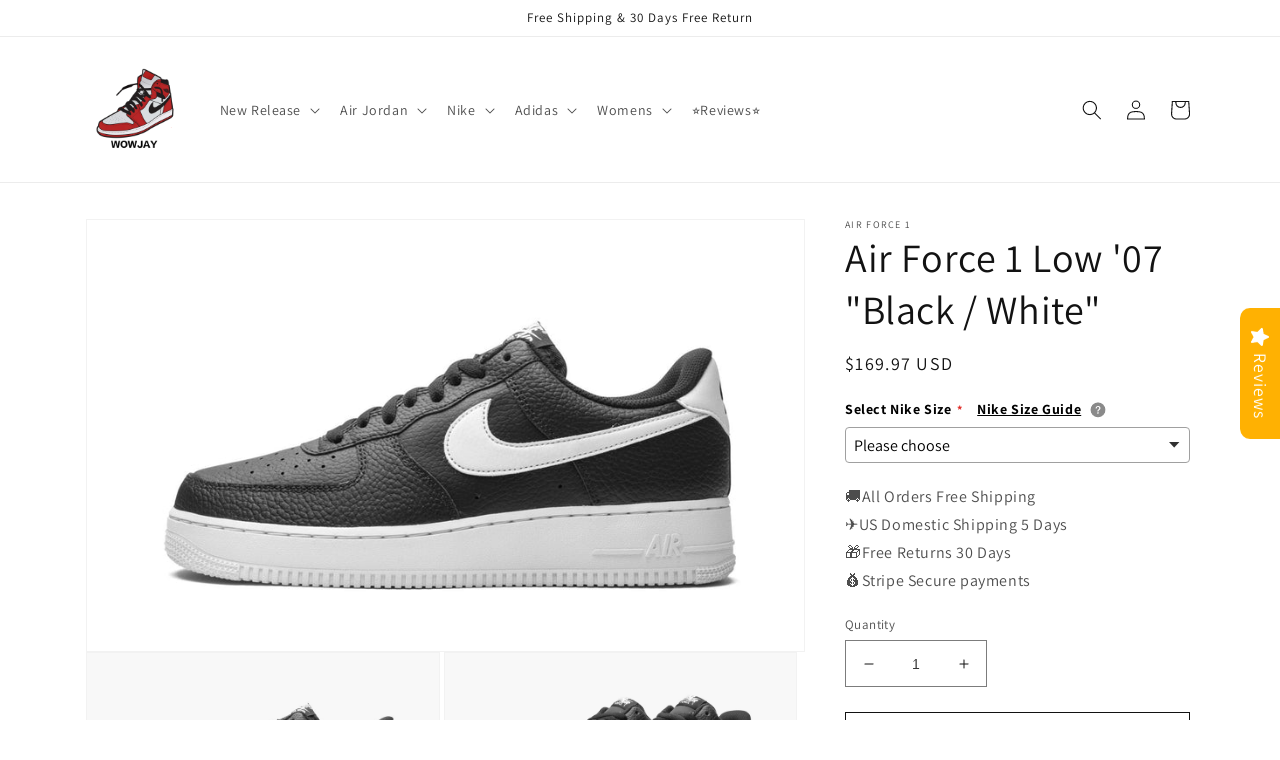

--- FILE ---
content_type: text/html; charset=utf-8
request_url: https://wowjay.com/products/air-force-1-low-07-black-white-ct2302-002
body_size: 39842
content:
<!doctype html>
<html class="no-js" lang="en">
  <head>
    <meta charset="utf-8">
    <meta http-equiv="X-UA-Compatible" content="IE=edge">
    <meta name="viewport" content="width=device-width,initial-scale=1">
    <meta name="theme-color" content="">
    <link rel="canonical" href="https://wowjay.com/products/air-force-1-low-07-black-white-ct2302-002">
    <link rel="preconnect" href="https://cdn.shopify.com" crossorigin><link rel="icon" type="image/png" href="//wowjay.com/cdn/shop/files/logo.png?crop=center&height=32&v=1660810787&width=32"><link rel="preconnect" href="https://fonts.shopifycdn.com" crossorigin><title>
      Air Force 1 Low &#39;07 &quot;Black / White&quot;
 &ndash; WOWJAY</title>

    
      <meta name="description" content="Air Force 1 Low &#39;07 &quot;Black / White&quot;">
    

    

<meta property="og:site_name" content="WOWJAY">
<meta property="og:url" content="https://wowjay.com/products/air-force-1-low-07-black-white-ct2302-002">
<meta property="og:title" content="Air Force 1 Low &#39;07 &quot;Black / White&quot;">
<meta property="og:type" content="product">
<meta property="og:description" content="Air Force 1 Low &#39;07 &quot;Black / White&quot;"><meta property="og:image" content="http://wowjay.com/cdn/shop/products/16545222_34389870_2048.jpg?v=1736221116">
  <meta property="og:image:secure_url" content="https://wowjay.com/cdn/shop/products/16545222_34389870_2048.jpg?v=1736221116">
  <meta property="og:image:width" content="2048">
  <meta property="og:image:height" content="1229"><meta property="og:price:amount" content="169.97">
  <meta property="og:price:currency" content="USD"><meta name="twitter:card" content="summary_large_image">
<meta name="twitter:title" content="Air Force 1 Low &#39;07 &quot;Black / White&quot;">
<meta name="twitter:description" content="Air Force 1 Low &#39;07 &quot;Black / White&quot;">


    <script src="//wowjay.com/cdn/shop/t/1/assets/global.js?v=24850326154503943211660791737" defer="defer"></script>
    <script>window.performance && window.performance.mark && window.performance.mark('shopify.content_for_header.start');</script><meta id="shopify-digital-wallet" name="shopify-digital-wallet" content="/65796866286/digital_wallets/dialog">
<link rel="alternate" type="application/json+oembed" href="https://wowjay.com/products/air-force-1-low-07-black-white-ct2302-002.oembed">
<script async="async" src="/checkouts/internal/preloads.js?locale=en-US"></script>
<script id="shopify-features" type="application/json">{"accessToken":"c419d13bffdb6cf3d5d1687dc53c5fc9","betas":["rich-media-storefront-analytics"],"domain":"wowjay.com","predictiveSearch":true,"shopId":65796866286,"locale":"en"}</script>
<script>var Shopify = Shopify || {};
Shopify.shop = "melabnerjjlu.myshopify.com";
Shopify.locale = "en";
Shopify.currency = {"active":"USD","rate":"1.0"};
Shopify.country = "US";
Shopify.theme = {"name":"Dawn","id":134783140078,"schema_name":"Dawn","schema_version":"6.0.2","theme_store_id":887,"role":"main"};
Shopify.theme.handle = "null";
Shopify.theme.style = {"id":null,"handle":null};
Shopify.cdnHost = "wowjay.com/cdn";
Shopify.routes = Shopify.routes || {};
Shopify.routes.root = "/";</script>
<script type="module">!function(o){(o.Shopify=o.Shopify||{}).modules=!0}(window);</script>
<script>!function(o){function n(){var o=[];function n(){o.push(Array.prototype.slice.apply(arguments))}return n.q=o,n}var t=o.Shopify=o.Shopify||{};t.loadFeatures=n(),t.autoloadFeatures=n()}(window);</script>
<script id="shop-js-analytics" type="application/json">{"pageType":"product"}</script>
<script defer="defer" async type="module" src="//wowjay.com/cdn/shopifycloud/shop-js/modules/v2/client.init-shop-cart-sync_BT-GjEfc.en.esm.js"></script>
<script defer="defer" async type="module" src="//wowjay.com/cdn/shopifycloud/shop-js/modules/v2/chunk.common_D58fp_Oc.esm.js"></script>
<script defer="defer" async type="module" src="//wowjay.com/cdn/shopifycloud/shop-js/modules/v2/chunk.modal_xMitdFEc.esm.js"></script>
<script type="module">
  await import("//wowjay.com/cdn/shopifycloud/shop-js/modules/v2/client.init-shop-cart-sync_BT-GjEfc.en.esm.js");
await import("//wowjay.com/cdn/shopifycloud/shop-js/modules/v2/chunk.common_D58fp_Oc.esm.js");
await import("//wowjay.com/cdn/shopifycloud/shop-js/modules/v2/chunk.modal_xMitdFEc.esm.js");

  window.Shopify.SignInWithShop?.initShopCartSync?.({"fedCMEnabled":true,"windoidEnabled":true});

</script>
<script>(function() {
  var isLoaded = false;
  function asyncLoad() {
    if (isLoaded) return;
    isLoaded = true;
    var urls = ["https:\/\/cdn.ryviu.com\/v\/static\/js\/app.js?n=1\u0026shop=melabnerjjlu.myshopify.com","https:\/\/ecommplugins-scripts.trustpilot.com\/v2.1\/js\/header.min.js?settings=eyJrZXkiOiJ0YkdRVHUxTEpyR01KTmhTIiwicyI6InNrdSJ9\u0026shop=melabnerjjlu.myshopify.com","https:\/\/ecommplugins-trustboxsettings.trustpilot.com\/melabnerjjlu.myshopify.com.js?settings=1662111615346\u0026shop=melabnerjjlu.myshopify.com","https:\/\/embed.tawk.to\/widget-script\/62c19da57b967b117997c5a4\/1g724vkjl.js?shop=melabnerjjlu.myshopify.com"];
    for (var i = 0; i < urls.length; i++) {
      var s = document.createElement('script');
      s.type = 'text/javascript';
      s.async = true;
      s.src = urls[i];
      var x = document.getElementsByTagName('script')[0];
      x.parentNode.insertBefore(s, x);
    }
  };
  if(window.attachEvent) {
    window.attachEvent('onload', asyncLoad);
  } else {
    window.addEventListener('load', asyncLoad, false);
  }
})();</script>
<script id="__st">var __st={"a":65796866286,"offset":-18000,"reqid":"0a97c88a-2541-44bc-af84-75a14a32f21b-1769074674","pageurl":"wowjay.com\/products\/air-force-1-low-07-black-white-ct2302-002","u":"d74d5453473a","p":"product","rtyp":"product","rid":7870633607406};</script>
<script>window.ShopifyPaypalV4VisibilityTracking = true;</script>
<script id="captcha-bootstrap">!function(){'use strict';const t='contact',e='account',n='new_comment',o=[[t,t],['blogs',n],['comments',n],[t,'customer']],c=[[e,'customer_login'],[e,'guest_login'],[e,'recover_customer_password'],[e,'create_customer']],r=t=>t.map((([t,e])=>`form[action*='/${t}']:not([data-nocaptcha='true']) input[name='form_type'][value='${e}']`)).join(','),a=t=>()=>t?[...document.querySelectorAll(t)].map((t=>t.form)):[];function s(){const t=[...o],e=r(t);return a(e)}const i='password',u='form_key',d=['recaptcha-v3-token','g-recaptcha-response','h-captcha-response',i],f=()=>{try{return window.sessionStorage}catch{return}},m='__shopify_v',_=t=>t.elements[u];function p(t,e,n=!1){try{const o=window.sessionStorage,c=JSON.parse(o.getItem(e)),{data:r}=function(t){const{data:e,action:n}=t;return t[m]||n?{data:e,action:n}:{data:t,action:n}}(c);for(const[e,n]of Object.entries(r))t.elements[e]&&(t.elements[e].value=n);n&&o.removeItem(e)}catch(o){console.error('form repopulation failed',{error:o})}}const l='form_type',E='cptcha';function T(t){t.dataset[E]=!0}const w=window,h=w.document,L='Shopify',v='ce_forms',y='captcha';let A=!1;((t,e)=>{const n=(g='f06e6c50-85a8-45c8-87d0-21a2b65856fe',I='https://cdn.shopify.com/shopifycloud/storefront-forms-hcaptcha/ce_storefront_forms_captcha_hcaptcha.v1.5.2.iife.js',D={infoText:'Protected by hCaptcha',privacyText:'Privacy',termsText:'Terms'},(t,e,n)=>{const o=w[L][v],c=o.bindForm;if(c)return c(t,g,e,D).then(n);var r;o.q.push([[t,g,e,D],n]),r=I,A||(h.body.append(Object.assign(h.createElement('script'),{id:'captcha-provider',async:!0,src:r})),A=!0)});var g,I,D;w[L]=w[L]||{},w[L][v]=w[L][v]||{},w[L][v].q=[],w[L][y]=w[L][y]||{},w[L][y].protect=function(t,e){n(t,void 0,e),T(t)},Object.freeze(w[L][y]),function(t,e,n,w,h,L){const[v,y,A,g]=function(t,e,n){const i=e?o:[],u=t?c:[],d=[...i,...u],f=r(d),m=r(i),_=r(d.filter((([t,e])=>n.includes(e))));return[a(f),a(m),a(_),s()]}(w,h,L),I=t=>{const e=t.target;return e instanceof HTMLFormElement?e:e&&e.form},D=t=>v().includes(t);t.addEventListener('submit',(t=>{const e=I(t);if(!e)return;const n=D(e)&&!e.dataset.hcaptchaBound&&!e.dataset.recaptchaBound,o=_(e),c=g().includes(e)&&(!o||!o.value);(n||c)&&t.preventDefault(),c&&!n&&(function(t){try{if(!f())return;!function(t){const e=f();if(!e)return;const n=_(t);if(!n)return;const o=n.value;o&&e.removeItem(o)}(t);const e=Array.from(Array(32),(()=>Math.random().toString(36)[2])).join('');!function(t,e){_(t)||t.append(Object.assign(document.createElement('input'),{type:'hidden',name:u})),t.elements[u].value=e}(t,e),function(t,e){const n=f();if(!n)return;const o=[...t.querySelectorAll(`input[type='${i}']`)].map((({name:t})=>t)),c=[...d,...o],r={};for(const[a,s]of new FormData(t).entries())c.includes(a)||(r[a]=s);n.setItem(e,JSON.stringify({[m]:1,action:t.action,data:r}))}(t,e)}catch(e){console.error('failed to persist form',e)}}(e),e.submit())}));const S=(t,e)=>{t&&!t.dataset[E]&&(n(t,e.some((e=>e===t))),T(t))};for(const o of['focusin','change'])t.addEventListener(o,(t=>{const e=I(t);D(e)&&S(e,y())}));const B=e.get('form_key'),M=e.get(l),P=B&&M;t.addEventListener('DOMContentLoaded',(()=>{const t=y();if(P)for(const e of t)e.elements[l].value===M&&p(e,B);[...new Set([...A(),...v().filter((t=>'true'===t.dataset.shopifyCaptcha))])].forEach((e=>S(e,t)))}))}(h,new URLSearchParams(w.location.search),n,t,e,['guest_login'])})(!0,!0)}();</script>
<script integrity="sha256-4kQ18oKyAcykRKYeNunJcIwy7WH5gtpwJnB7kiuLZ1E=" data-source-attribution="shopify.loadfeatures" defer="defer" src="//wowjay.com/cdn/shopifycloud/storefront/assets/storefront/load_feature-a0a9edcb.js" crossorigin="anonymous"></script>
<script data-source-attribution="shopify.dynamic_checkout.dynamic.init">var Shopify=Shopify||{};Shopify.PaymentButton=Shopify.PaymentButton||{isStorefrontPortableWallets:!0,init:function(){window.Shopify.PaymentButton.init=function(){};var t=document.createElement("script");t.src="https://wowjay.com/cdn/shopifycloud/portable-wallets/latest/portable-wallets.en.js",t.type="module",document.head.appendChild(t)}};
</script>
<script data-source-attribution="shopify.dynamic_checkout.buyer_consent">
  function portableWalletsHideBuyerConsent(e){var t=document.getElementById("shopify-buyer-consent"),n=document.getElementById("shopify-subscription-policy-button");t&&n&&(t.classList.add("hidden"),t.setAttribute("aria-hidden","true"),n.removeEventListener("click",e))}function portableWalletsShowBuyerConsent(e){var t=document.getElementById("shopify-buyer-consent"),n=document.getElementById("shopify-subscription-policy-button");t&&n&&(t.classList.remove("hidden"),t.removeAttribute("aria-hidden"),n.addEventListener("click",e))}window.Shopify?.PaymentButton&&(window.Shopify.PaymentButton.hideBuyerConsent=portableWalletsHideBuyerConsent,window.Shopify.PaymentButton.showBuyerConsent=portableWalletsShowBuyerConsent);
</script>
<script>
  function portableWalletsCleanup(e){e&&e.src&&console.error("Failed to load portable wallets script "+e.src);var t=document.querySelectorAll("shopify-accelerated-checkout .shopify-payment-button__skeleton, shopify-accelerated-checkout-cart .wallet-cart-button__skeleton"),e=document.getElementById("shopify-buyer-consent");for(let e=0;e<t.length;e++)t[e].remove();e&&e.remove()}function portableWalletsNotLoadedAsModule(e){e instanceof ErrorEvent&&"string"==typeof e.message&&e.message.includes("import.meta")&&"string"==typeof e.filename&&e.filename.includes("portable-wallets")&&(window.removeEventListener("error",portableWalletsNotLoadedAsModule),window.Shopify.PaymentButton.failedToLoad=e,"loading"===document.readyState?document.addEventListener("DOMContentLoaded",window.Shopify.PaymentButton.init):window.Shopify.PaymentButton.init())}window.addEventListener("error",portableWalletsNotLoadedAsModule);
</script>

<script type="module" src="https://wowjay.com/cdn/shopifycloud/portable-wallets/latest/portable-wallets.en.js" onError="portableWalletsCleanup(this)" crossorigin="anonymous"></script>
<script nomodule>
  document.addEventListener("DOMContentLoaded", portableWalletsCleanup);
</script>

<link id="shopify-accelerated-checkout-styles" rel="stylesheet" media="screen" href="https://wowjay.com/cdn/shopifycloud/portable-wallets/latest/accelerated-checkout-backwards-compat.css" crossorigin="anonymous">
<style id="shopify-accelerated-checkout-cart">
        #shopify-buyer-consent {
  margin-top: 1em;
  display: inline-block;
  width: 100%;
}

#shopify-buyer-consent.hidden {
  display: none;
}

#shopify-subscription-policy-button {
  background: none;
  border: none;
  padding: 0;
  text-decoration: underline;
  font-size: inherit;
  cursor: pointer;
}

#shopify-subscription-policy-button::before {
  box-shadow: none;
}

      </style>
<script id="sections-script" data-sections="product-recommendations,header,footer" defer="defer" src="//wowjay.com/cdn/shop/t/1/compiled_assets/scripts.js?v=384"></script>
<script>window.performance && window.performance.mark && window.performance.mark('shopify.content_for_header.end');</script>


    <style data-shopify>
      @font-face {
  font-family: Assistant;
  font-weight: 400;
  font-style: normal;
  font-display: swap;
  src: url("//wowjay.com/cdn/fonts/assistant/assistant_n4.9120912a469cad1cc292572851508ca49d12e768.woff2") format("woff2"),
       url("//wowjay.com/cdn/fonts/assistant/assistant_n4.6e9875ce64e0fefcd3f4446b7ec9036b3ddd2985.woff") format("woff");
}

      @font-face {
  font-family: Assistant;
  font-weight: 700;
  font-style: normal;
  font-display: swap;
  src: url("//wowjay.com/cdn/fonts/assistant/assistant_n7.bf44452348ec8b8efa3aa3068825305886b1c83c.woff2") format("woff2"),
       url("//wowjay.com/cdn/fonts/assistant/assistant_n7.0c887fee83f6b3bda822f1150b912c72da0f7b64.woff") format("woff");
}

      
      
      @font-face {
  font-family: Assistant;
  font-weight: 400;
  font-style: normal;
  font-display: swap;
  src: url("//wowjay.com/cdn/fonts/assistant/assistant_n4.9120912a469cad1cc292572851508ca49d12e768.woff2") format("woff2"),
       url("//wowjay.com/cdn/fonts/assistant/assistant_n4.6e9875ce64e0fefcd3f4446b7ec9036b3ddd2985.woff") format("woff");
}


      :root {
        --font-body-family: Assistant, sans-serif;
        --font-body-style: normal;
        --font-body-weight: 400;
        --font-body-weight-bold: 700;

        --font-heading-family: Assistant, sans-serif;
        --font-heading-style: normal;
        --font-heading-weight: 400;

        --font-body-scale: 1.0;
        --font-heading-scale: 1.0;

        --color-base-text: 18, 18, 18;
        --color-shadow: 18, 18, 18;
        --color-base-background-1: 255, 255, 255;
        --color-base-background-2: 243, 243, 243;
        --color-base-solid-button-labels: 255, 255, 255;
        --color-base-outline-button-labels: 18, 18, 18;
        --color-base-accent-1: 18, 18, 18;
        --color-base-accent-2: 51, 79, 180;
        --payment-terms-background-color: #ffffff;

        --gradient-base-background-1: #ffffff;
        --gradient-base-background-2: #f3f3f3;
        --gradient-base-accent-1: #121212;
        --gradient-base-accent-2: #334fb4;

        --media-padding: px;
        --media-border-opacity: 0.05;
        --media-border-width: 1px;
        --media-radius: 0px;
        --media-shadow-opacity: 0.0;
        --media-shadow-horizontal-offset: 0px;
        --media-shadow-vertical-offset: 4px;
        --media-shadow-blur-radius: 5px;
        --media-shadow-visible: 0;

        --page-width: 120rem;
        --page-width-margin: 0rem;

        --card-image-padding: 0.0rem;
        --card-corner-radius: 0.0rem;
        --card-text-alignment: left;
        --card-border-width: 0.0rem;
        --card-border-opacity: 0.1;
        --card-shadow-opacity: 0.0;
        --card-shadow-visible: 0;
        --card-shadow-horizontal-offset: 0.0rem;
        --card-shadow-vertical-offset: 0.4rem;
        --card-shadow-blur-radius: 0.5rem;

        --badge-corner-radius: 4.0rem;

        --popup-border-width: 1px;
        --popup-border-opacity: 0.1;
        --popup-corner-radius: 0px;
        --popup-shadow-opacity: 0.0;
        --popup-shadow-horizontal-offset: 0px;
        --popup-shadow-vertical-offset: 4px;
        --popup-shadow-blur-radius: 5px;

        --drawer-border-width: 1px;
        --drawer-border-opacity: 0.1;
        --drawer-shadow-opacity: 0.0;
        --drawer-shadow-horizontal-offset: 0px;
        --drawer-shadow-vertical-offset: 4px;
        --drawer-shadow-blur-radius: 5px;

        --spacing-sections-desktop: 0px;
        --spacing-sections-mobile: 0px;

        --grid-desktop-vertical-spacing: 8px;
        --grid-desktop-horizontal-spacing: 8px;
        --grid-mobile-vertical-spacing: 4px;
        --grid-mobile-horizontal-spacing: 4px;

        --text-boxes-border-opacity: 0.1;
        --text-boxes-border-width: 0px;
        --text-boxes-radius: 0px;
        --text-boxes-shadow-opacity: 0.0;
        --text-boxes-shadow-visible: 0;
        --text-boxes-shadow-horizontal-offset: 0px;
        --text-boxes-shadow-vertical-offset: 4px;
        --text-boxes-shadow-blur-radius: 5px;

        --buttons-radius: 0px;
        --buttons-radius-outset: 0px;
        --buttons-border-width: 1px;
        --buttons-border-opacity: 1.0;
        --buttons-shadow-opacity: 0.0;
        --buttons-shadow-visible: 0;
        --buttons-shadow-horizontal-offset: 0px;
        --buttons-shadow-vertical-offset: 4px;
        --buttons-shadow-blur-radius: 5px;
        --buttons-border-offset: 0px;

        --inputs-radius: 0px;
        --inputs-border-width: 1px;
        --inputs-border-opacity: 0.55;
        --inputs-shadow-opacity: 0.0;
        --inputs-shadow-horizontal-offset: 0px;
        --inputs-margin-offset: 0px;
        --inputs-shadow-vertical-offset: 4px;
        --inputs-shadow-blur-radius: 5px;
        --inputs-radius-outset: 0px;

        --variant-pills-radius: 40px;
        --variant-pills-border-width: 1px;
        --variant-pills-border-opacity: 0.55;
        --variant-pills-shadow-opacity: 0.0;
        --variant-pills-shadow-horizontal-offset: 0px;
        --variant-pills-shadow-vertical-offset: 4px;
        --variant-pills-shadow-blur-radius: 5px;
      }

      *,
      *::before,
      *::after {
        box-sizing: inherit;
      }

      html {
        box-sizing: border-box;
        font-size: calc(var(--font-body-scale) * 62.5%);
        height: 100%;
      }

      body {
        display: grid;
        grid-template-rows: auto auto 1fr auto;
        grid-template-columns: 100%;
        min-height: 100%;
        margin: 0;
        font-size: 1.5rem;
        letter-spacing: 0.06rem;
        line-height: calc(1 + 0.8 / var(--font-body-scale));
        font-family: var(--font-body-family);
        font-style: var(--font-body-style);
        font-weight: var(--font-body-weight);
      }

      @media screen and (min-width: 750px) {
        body {
          font-size: 1.6rem;
        }
      }
    </style>

    <link href="//wowjay.com/cdn/shop/t/1/assets/base.css?v=19666067365360246481660791756" rel="stylesheet" type="text/css" media="all" />
<link rel="preload" as="font" href="//wowjay.com/cdn/fonts/assistant/assistant_n4.9120912a469cad1cc292572851508ca49d12e768.woff2" type="font/woff2" crossorigin><link rel="preload" as="font" href="//wowjay.com/cdn/fonts/assistant/assistant_n4.9120912a469cad1cc292572851508ca49d12e768.woff2" type="font/woff2" crossorigin><link rel="stylesheet" href="//wowjay.com/cdn/shop/t/1/assets/component-predictive-search.css?v=165644661289088488651660791733" media="print" onload="this.media='all'"><script>document.documentElement.className = document.documentElement.className.replace('no-js', 'js');
    if (Shopify.designMode) {
      document.documentElement.classList.add('shopify-design-mode');
    }
    </script>
  <!-- BEGIN app block: shopify://apps/ryviu-product-reviews-app/blocks/ryviu-js/807ad6ed-1a6a-4559-abea-ed062858d9da -->
<script>
  // RYVIU APP :: Settings
  var ryviu_global_settings = {"form":{"showTitle":true,"titleForm":"Rate Us","titleName":"Your Name","colorInput":"#464646","colorTitle":"#696969","noticeName":"Your name is required field","titleEmail":"Your Email","autoPublish":true,"colorNotice":"#dd2c00","colorSubmit":"#ffffff","noticeEmail":"Your email is required and valid email","titleSubmit":"Submit Your Review","titleSubject":"Review Title","titleSuccess":"Thank you! Your review is submited.","colorStarForm":"#ececec","noticeSubject":"Title is required field","showtitleForm":true,"titleMessenger":"Review Content","noticeMessenger":"Your review is required field","placeholderName":"John Smith","starActivecolor":"#fdbc00","backgroundSubmit":"#00aeef","placeholderEmail":"example@yourdomain.com","placeholderSubject":"Look great","placeholderMessenger":"Write something","loadAfterContentLoaded":true},"questions":{"by_text":"Author","of_text":"of","on_text":"am","des_form":"Ask a question to the community here","name_form":"Your Name","email_form":"Your E-Mail Adresse","input_text":"Have a question? Search for answers","title_form":"No answer found?","answer_form":"Your answers","answer_text":"Answer question","newest_text":"Latest New","notice_form":"Complete before submitting","submit_form":"Send a question","helpful_text":"Most helpful","showing_text":"Show","question_form":"Your question","titleCustomer":"","community_text":"Ask the community here","questions_text":"questions","title_answer_form":"Answer question","ask_community_text":"Ask the community","submit_answer_form":"Send a reply","write_question_text":"Ask a question","question_answer_form":"Question","placeholder_answer_form":"Answer is a required field!","placeholder_question_form":"Question is a required field!"},"review_widget":{"star":1,"style":"style2","title":true,"ofText":"of","tstar1":"Terrible","tstar2":"Poor","tstar3":"Average","tstar4":"Very Good","tstar5":"Excellent","nostars":false,"nowrite":false,"hideFlag":false,"hidedate":false,"noavatar":false,"noreview":true,"order_by":"late","showText":"Show:","showspam":true,"noReviews":"No reviews","outofText":"out of","random_to":20,"ryplyText":"Comment","starStyle":"style1","starcolor":"#e6e6e6","starsText":"stars","colorTitle":"#6c8187","colorWrite":"#ffffff","customDate":"dd\/MM\/yy","dateSelect":"dateDefaut","helpulText":"Is this helpful?","latestText":"Latest","nolastname":false,"oldestText":"Oldest","paddingTop":"0","reviewText":"review","sortbyText":"Sort by:","starHeight":13,"titleWrite":"Write a review","borderColor":"#ffffff","borderStyle":"solid","borderWidth":"0","colorAvatar":"#f8f8f8","firstReview":"Write a first review now","paddingLeft":"0","random_from":0,"reviewsText":"reviews","showingText":"Showing","disableReply":true,"paddingRight":"0","payment_type":"Monthly","textVerified":"Verified Purchase","colorVerified":"#05d92d","disableHelpul":false,"disableWidget":false,"paddingBottom":"0","titleCustomer":"Customer Reviews","featureSidebar":true,"filter_reviews":"all","backgroundRyviu":"transparent","backgroundWrite":"#ffb102","disablePurchase":false,"starActiveStyle":"style1","starActivecolor":"#fdbc00","show_title_customer":false,"filter_reviews_local":"US"},"design_settings":{"date":"timeago","sort":"late","showing":30,"url_shop":"melabnerjjlu.myshopify.com","colection":true,"no_number":false,"no_review":true,"defautDate":"timeago","defaultDate":"timeago","client_theme":"default","verify_reply":true,"verify_review":true,"reviews_per_page":"10","aimgs":false}};
  var ryviu_version = '1';
  if (typeof Shopify !== 'undefined' && Shopify.designMode && document.documentElement) {
    document.documentElement.classList.add('ryviu-shopify-mode');
  }
</script>



<!-- END app block --><!-- BEGIN app block: shopify://apps/king-product-options-variant/blocks/app-embed/ce104259-52b1-4720-9ecf-76b34cae0401 -->
    
        <!-- BEGIN app snippet: option.v1 --><link href="//cdn.shopify.com/extensions/019b4e43-a383-7f0c-979c-7303d462adcd/king-product-options-variant-70/assets/ymq-option.css" rel="stylesheet" type="text/css" media="all" />
<link async href='https://option.ymq.cool/option/bottom.css' rel='stylesheet'> 
<style id="ymq-jsstyle"></style>
<script data-asyncLoad='asyncLoad' data-mbAt2ktK3Dmszf6K="mbAt2ktK3Dmszf6K">
    window.best_option = window.best_option || {}; 

    best_option.shop = `melabnerjjlu.myshopify.com`; 

    best_option.page = `product`; 

    best_option.ymq_option_branding = {}; 
      
        best_option.ymq_option_branding = {"button":{"--button-background-checked-color":"#000000","--button-background-color":"#FFFFFF","--button-background-disabled-color":"#FFFFFF","--button-border-checked-color":"#000000","--button-border-color":"#000000","--button-border-disabled-color":"#000000","--button-font-checked-color":"#FFFFFF","--button-font-disabled-color":"#cccccc","--button-font-color":"#000000","--button-border-radius":"0","--button-font-size":"14","--button-line-height":"20","--button-margin-l-r":"4","--button-margin-u-d":"4","--button-padding-l-r":"16","--button-padding-u-d":"8"},"radio":{"--radio-border-color":"#BBC1E1","--radio-border-checked-color":"#BBC1E1","--radio-border-disabled-color":"#BBC1E1","--radio-border-hover-color":"#BBC1E1","--radio-background-color":"#FFFFFF","--radio-background-checked-color":"#275EFE","--radio-background-disabled-color":"#E1E6F9","--radio-background-hover-color":"#FFFFFF","--radio-inner-color":"#E1E6F9","--radio-inner-checked-color":"#FFFFFF","--radio-inner-disabled-color":"#FFFFFF"},"input":{"--input-background-checked-color":"#FFFFFF","--input-background-color":"#FFFFFF","--input-border-checked-color":"#000000","--input-border-color":"#000000","--input-font-checked-color":"#000000","--input-font-color":"#000000","--input-border-radius":"0","--input-font-size":"14","--input-padding-l-r":"16","--input-padding-u-d":"9","--input-width":"100","--input-max-width":"400"},"select":{"--select-border-color":"#000000","--select-border-checked-color":"#000000","--select-background-color":"#FFFFFF","--select-background-checked-color":"#FFFFFF","--select-font-color":"#000000","--select-font-checked-color":"#000000","--select-option-background-color":"#FFFFFF","--select-option-background-checked-color":"#F5F9FF","--select-option-background-disabled-color":"#FFFFFF","--select-option-font-color":"#000000","--select-option-font-checked-color":"#000000","--select-option-font-disabled-color":"#CCCCCC","--select-padding-u-d":"9","--select-padding-l-r":"16","--select-option-padding-u-d":"9","--select-option-padding-l-r":"16","--select-width":"100","--select-max-width":"400","--select-font-size":"14","--select-border-radius":"0"},"multiple":{"--multiple-background-color":"#F5F9FF","--multiple-font-color":"#000000","--multiple-padding-u-d":"2","--multiple-padding-l-r":"8","--multiple-font-size":"12","--multiple-border-radius":"0"},"img":{"--img-border-color":"#E1E1E1","--img-border-checked-color":"#000000","--img-border-disabled-color":"#000000","--img-width":"50","--img-height":"50","--img-margin-u-d":"2","--img-margin-l-r":"2","--img-border-radius":"4"},"upload":{"--upload-background-color":"#409EFF","--upload-font-color":"#FFFFFF","--upload-border-color":"#409EFF","--upload-padding-u-d":"12","--upload-padding-l-r":"20","--upload-font-size":"12","--upload-border-radius":"4"},"cart":{"--cart-border-color":"#000000","--buy-border-color":"#000000","--cart-border-hover-color":"#000000","--buy-border-hover-color":"#000000","--cart-background-color":"#000000","--buy-background-color":"#000000","--cart-background-hover-color":"#000000","--buy-background-hover-color":"#000000","--cart-font-color":"#FFFFFF","--buy-font-color":"#FFFFFF","--cart-font-hover-color":"#FFFFFF","--buy-font-hover-color":"#FFFFFF","--cart-padding-u-d":"12","--cart-padding-l-r":"16","--buy-padding-u-d":"12","--buy-padding-l-r":"16","--cart-margin-u-d":"4","--cart-margin-l-r":"0","--buy-margin-u-d":"4","--buy-margin-l-r":"0","--cart-width":"100","--cart-max-width":"800","--buy-width":"100","--buy-max-width":"800","--cart-font-size":"14","--cart-border-radius":"0","--buy-font-size":"14","--buy-border-radius":"0"},"quantity":{"--quantity-border-color":"#A6A3A3","--quantity-font-color":"#000000","--quantity-background-color":"#FFFFFF","--quantity-width":"150","--quantity-height":"40","--quantity-font-size":"14","--quantity-border-radius":"0"},"global":{"--global-title-color":"#000000","--global-help-color":"#000000","--global-error-color":"#DC3545","--global-title-font-size":"14","--global-help-font-size":"12","--global-error-font-size":"12","--global-margin-top":"0","--global-margin-bottom":"20","--global-margin-left":"0","--global-margin-right":"0","--global-title-margin-top":"0","--global-title-margin-bottom":"5","--global-title-margin-left":"0","--global-title-margin-right":"0","--global-help-margin-top":"5","--global-help-margin-bottom":"0","--global-help-margin-left":"0","--global-help-margin-right":"0","--global-error-margin-top":"5","--global-error-margin-bottom":"0","--global-error-margin-left":"0","--global-error-margin-right":"0"},"discount":{"--new-discount-normal-color":"#1878B9","--new-discount-error-color":"#E22120","--new-discount-layout":"flex-end"},"lan":{"require":"This is a required field.","email":"Please enter a valid email address.","phone":"Please enter the correct phone.","number":"Please enter an number.","integer":"Please enter an integer.","min_char":"Please enter no less than %s characters.","max_char":"Please enter no more than %s characters.","max_s":"Please choose less than %s options.","min_s":"Please choose more than %s options.","total_s":"Please choose %s options.","min":"Please enter no less than %s.","max":"Please enter no more than %s.","currency":"USD","sold_out":"sold out","please_choose":"Please choose","add_to_cart":"ADD TO CART","buy_it_now":"BUY IT NOW","add_price_text":"Selection will add %s to the price","discount_code":"Discount code","application":"Apply","discount_error1":"Enter a valid discount code","discount_error2":"discount code isn't valid for the items in your cart"},"price":{"--price-border-color":"#000000","--price-background-color":"#FFFFFF","--price-font-color":"#000000","--price-price-font-color":"#03de90","--price-padding-u-d":"9","--price-padding-l-r":"16","--price-width":"100","--price-max-width":"400","--price-font-size":"14","--price-border-radius":"0"},"extra":{"is_show":"0","plan":0,"quantity-box":"0","price-value":"3,4,15,6,16,7","variant-original-margin-bottom":"15","strong-dorp-down":0,"radio-unchecked":1,"img-option-bigger":1,"add-button-reload":1,"buy-now-new":1,"open-theme-buy-now":1,"open-theme-ajax-cart":1,"free_plan":0,"img_cdn":1,"timestamp":1662273465,"new":2}}; 
     
        
    best_option.product = {"id":7870633607406,"title":"Air Force 1 Low '07 \"Black \/ White\"","handle":"air-force-1-low-07-black-white-ct2302-002","description":"\u003cp\u003eThe Nike Air Force 1 Low “Black\/White” is yet another versatile colorway of the enduring low-top sneaker. As straightforward as its nickname implies, the design of the “Black\/White” “Uptown” is casual and refined. Ideal for daily wear, the model keeps a two-tone color block with supple black tumbled leather on the perforated toe and on the eyelets, mid-panel, collar, and heel. The high contrast styling of the white leather Swoosh detailing on either side of the shoe breaks up the neutral base. The white leather heel tab and black nylon tongue feature classic “Nike Air’ insignia for a decidedly retro appearance. Tonal “Air” branding on the lateral side of the white rubber midsole completes the look.\u003c\/p\u003e","published_at":"2022-06-26T07:57:37-04:00","created_at":"2022-08-18T06:37:16-04:00","vendor":"Air Force 1","type":"Air Force 1","tags":["Mens","Nike"],"price":16997,"price_min":16997,"price_max":16997,"available":true,"price_varies":false,"compare_at_price":null,"compare_at_price_min":0,"compare_at_price_max":0,"compare_at_price_varies":false,"variants":[{"id":43399075070190,"title":"Default Title","option1":"Default Title","option2":null,"option3":null,"sku":"CT2302 002","requires_shipping":true,"taxable":false,"featured_image":null,"available":true,"name":"Air Force 1 Low '07 \"Black \/ White\"","public_title":null,"options":["Default Title"],"price":16997,"weight":1000,"compare_at_price":null,"inventory_management":"shopify","barcode":null,"requires_selling_plan":false,"selling_plan_allocations":[]}],"images":["\/\/wowjay.com\/cdn\/shop\/products\/16545222_34389870_2048.jpg?v=1736221116","\/\/wowjay.com\/cdn\/shop\/products\/16545222_34389871_2048.jpg?v=1736221116","\/\/wowjay.com\/cdn\/shop\/products\/16545222_34389872_2048.jpg?v=1736221116","\/\/wowjay.com\/cdn\/shop\/products\/16545222_34388535_2048.jpg?v=1736221116","\/\/wowjay.com\/cdn\/shop\/products\/16545222_34389873_2048.jpg?v=1736221116","\/\/wowjay.com\/cdn\/shop\/products\/16545222_34390290_2048.jpg?v=1736221116"],"featured_image":"\/\/wowjay.com\/cdn\/shop\/products\/16545222_34389870_2048.jpg?v=1736221116","options":["Title"],"media":[{"alt":"Air Force 1 Low '07 \"Black \/ White\"","id":30486662349038,"position":1,"preview_image":{"aspect_ratio":1.666,"height":1229,"width":2048,"src":"\/\/wowjay.com\/cdn\/shop\/products\/16545222_34389870_2048.jpg?v=1736221116"},"aspect_ratio":1.666,"height":1229,"media_type":"image","src":"\/\/wowjay.com\/cdn\/shop\/products\/16545222_34389870_2048.jpg?v=1736221116","width":2048},{"alt":"Air Force 1 Low '07 \"Black \/ White\"","id":30486662381806,"position":2,"preview_image":{"aspect_ratio":1.666,"height":1229,"width":2048,"src":"\/\/wowjay.com\/cdn\/shop\/products\/16545222_34389871_2048.jpg?v=1736221116"},"aspect_ratio":1.666,"height":1229,"media_type":"image","src":"\/\/wowjay.com\/cdn\/shop\/products\/16545222_34389871_2048.jpg?v=1736221116","width":2048},{"alt":"Air Force 1 Low '07 \"Black \/ White\"","id":30486662414574,"position":3,"preview_image":{"aspect_ratio":1.666,"height":1229,"width":2048,"src":"\/\/wowjay.com\/cdn\/shop\/products\/16545222_34389872_2048.jpg?v=1736221116"},"aspect_ratio":1.666,"height":1229,"media_type":"image","src":"\/\/wowjay.com\/cdn\/shop\/products\/16545222_34389872_2048.jpg?v=1736221116","width":2048},{"alt":"Air Force 1 Low '07 \"Black \/ White\"","id":30486662447342,"position":4,"preview_image":{"aspect_ratio":1.666,"height":1229,"width":2048,"src":"\/\/wowjay.com\/cdn\/shop\/products\/16545222_34388535_2048.jpg?v=1736221116"},"aspect_ratio":1.666,"height":1229,"media_type":"image","src":"\/\/wowjay.com\/cdn\/shop\/products\/16545222_34388535_2048.jpg?v=1736221116","width":2048},{"alt":"Air Force 1 Low '07 \"Black \/ White\"","id":30486662480110,"position":5,"preview_image":{"aspect_ratio":1.666,"height":1229,"width":2048,"src":"\/\/wowjay.com\/cdn\/shop\/products\/16545222_34389873_2048.jpg?v=1736221116"},"aspect_ratio":1.666,"height":1229,"media_type":"image","src":"\/\/wowjay.com\/cdn\/shop\/products\/16545222_34389873_2048.jpg?v=1736221116","width":2048},{"alt":"Air Force 1 Low '07 \"Black \/ White\"","id":30486662512878,"position":6,"preview_image":{"aspect_ratio":1.666,"height":1229,"width":2048,"src":"\/\/wowjay.com\/cdn\/shop\/products\/16545222_34390290_2048.jpg?v=1736221116"},"aspect_ratio":1.666,"height":1229,"media_type":"image","src":"\/\/wowjay.com\/cdn\/shop\/products\/16545222_34390290_2048.jpg?v=1736221116","width":2048}],"requires_selling_plan":false,"selling_plan_groups":[],"content":"\u003cp\u003eThe Nike Air Force 1 Low “Black\/White” is yet another versatile colorway of the enduring low-top sneaker. As straightforward as its nickname implies, the design of the “Black\/White” “Uptown” is casual and refined. Ideal for daily wear, the model keeps a two-tone color block with supple black tumbled leather on the perforated toe and on the eyelets, mid-panel, collar, and heel. The high contrast styling of the white leather Swoosh detailing on either side of the shoe breaks up the neutral base. The white leather heel tab and black nylon tongue feature classic “Nike Air’ insignia for a decidedly retro appearance. Tonal “Air” branding on the lateral side of the white rubber midsole completes the look.\u003c\/p\u003e"}; 

    best_option.ymq_has_only_default_variant = true; 
     

    
        best_option.ymq_status = {}; 
         

        best_option.ymq_variantjson = {}; 
         

        best_option.ymq_option_data = {}; 
        

        best_option.ymq_option_condition = {}; 
         
            
    


    best_option.product_collections = {};
    
        best_option.product_collections[409560219886] = {"id":409560219886,"handle":"air-force-1","title":"Air Force 1","updated_at":"2025-11-10T07:38:39-05:00","body_html":"","published_at":"2022-08-18T04:18:58-04:00","sort_order":"best-selling","template_suffix":"","disjunctive":false,"rules":[{"column":"vendor","relation":"equals","condition":"Air Force 1"},{"column":"tag","relation":"equals","condition":"Mens"}],"published_scope":"web"};
    
        best_option.product_collections[409574015214] = {"id":409574015214,"handle":"mens-sneakers","title":"Men's Sneakers","updated_at":"2026-01-18T07:19:30-05:00","body_html":"","published_at":"2022-08-18T11:18:15-04:00","sort_order":"best-selling","template_suffix":"","disjunctive":false,"rules":[{"column":"tag","relation":"equals","condition":"Mens"}],"published_scope":"web"};
    
        best_option.product_collections[409573490926] = {"id":409573490926,"handle":"nike","title":"Nike","updated_at":"2026-01-08T07:19:38-05:00","body_html":"","published_at":"2022-08-18T11:18:03-04:00","sort_order":"best-selling","template_suffix":"","disjunctive":false,"rules":[{"column":"tag","relation":"equals","condition":"Nike"}],"published_scope":"web"};
    


    best_option.ymq_template_options = {};
    best_option.ymq_option_template = {};
    best_option.ymq_option_template_condition = {}; 
    
    
    

    
        best_option.ymq_option_template_sort = `2,3,1,4,5,6`;
    

    
        best_option.ymq_option_template_sort_before = false;
    
    
    
    best_option.ymq_option_template_c_t = {};
    best_option.ymq_option_template_condition_c_t = {};
    best_option.ymq_option_template_assign_c_t = {};
    
    
        
        
            
            
                best_option.ymq_template_options[`tem2`] = {"template":{"ymq2tem1":{"id":"2tem1","type":"3","options":{"2tem1_19":{"weight":"","sku":"","id":"2tem1_19","price":"","value":"Women 3.5/EURO 34","hasstock":1,"one_time":"0","default":"0","canvas_type":"2","canvas1":"","canvas2":"","qty_input":0},"2tem1_20":{"weight":"","sku":"","id":"2tem1_20","price":"","value":"Women 4/EURO 34.5","hasstock":1,"one_time":"0","default":"0","canvas_type":"2","canvas1":"","canvas2":"","qty_input":0},"2tem1_21":{"weight":"","sku":"","id":"2tem1_21","price":"","value":"Women 4.5/EURO 35","hasstock":1,"one_time":"0","default":"0","canvas_type":"2","canvas1":"","canvas2":"","qty_input":0},"2tem1_22":{"weight":"","sku":"","id":"2tem1_22","price":"","value":"Women 5/EURO 35.5","hasstock":1,"one_time":"0","default":"0","canvas_type":"2","canvas1":"","canvas2":"","qty_input":0},"2tem1_5":{"weight":"","sku":"","id":"2tem1_5","price":"","value":"Women 5.5/Men 4/EURO 36","hasstock":1,"one_time":"0","default":"0","canvas_type":"2","canvas1":"","canvas2":"","qty_input":0},"2tem1_6":{"weight":"","sku":"","id":"2tem1_6","price":"","value":"Women 6/Men 4.5/EURO 36.5","hasstock":1,"one_time":"0","default":"0","canvas_type":"2","canvas1":"","canvas2":"","qty_input":0},"2tem1_7":{"weight":"","sku":"","id":"2tem1_7","price":"","value":"Women 6.5/Men 5/EURO 37.5","hasstock":1,"one_time":"0","default":"0","canvas_type":"2","canvas1":"","canvas2":"","qty_input":0},"2tem1_8":{"weight":"","sku":"","id":"2tem1_8","price":"","value":"Women 7/Men 5.5/EURO 38","hasstock":1,"one_time":"0","default":"0","canvas_type":"2","canvas1":"","canvas2":"","qty_input":0},"2tem1_9":{"weight":"","sku":"","id":"2tem1_9","price":"","value":"Women 7.5/Men 6/EURO 38.5","hasstock":1,"one_time":"0","default":"0","canvas_type":"2","canvas1":"","canvas2":"","qty_input":0},"2tem1_10":{"weight":"","sku":"","id":"2tem1_10","price":"","value":"Women 8/Men 6.5/EURO 39","hasstock":1,"one_time":"0","default":"0","canvas_type":"2","canvas1":"","canvas2":"","qty_input":0},"2tem1_11":{"weight":"","sku":"","id":"2tem1_11","price":"","value":"Women 8.5/Men 7/EURO 40","hasstock":1,"one_time":"0","default":"0","canvas_type":"2","canvas1":"","canvas2":"","qty_input":0},"2tem1_12":{"weight":"","sku":"","id":"2tem1_12","price":"","value":"Women 9/Men 7.5/EURO 40.5","hasstock":1,"one_time":"0","default":"0","canvas_type":"2","canvas1":"","canvas2":"","qty_input":0},"2tem1_13":{"weight":"","sku":"","id":"2tem1_13","price":"","value":"Women 9.5/Men 8/EURO 41","hasstock":1,"one_time":"0","default":"0","canvas_type":"2","canvas1":"","canvas2":"","qty_input":0},"2tem1_14":{"weight":"","sku":"","id":"2tem1_14","price":"","value":"Women 10/Men 8.5/EURO 42","hasstock":1,"one_time":"0","default":"0","canvas_type":"2","canvas1":"","canvas2":"","qty_input":0},"2tem1_15":{"weight":"","sku":"","id":"2tem1_15","price":"","value":"Women 10.5/Men 9/EURO 42.5","hasstock":1,"one_time":"0","default":"0","canvas_type":"2","canvas1":"","canvas2":"","qty_input":0},"2tem1_16":{"weight":"","sku":"","id":"2tem1_16","price":"","value":"Women 11/Men 9.5/EURO 43","hasstock":1,"one_time":"0","default":"0","canvas_type":"2","canvas1":"","canvas2":"","qty_input":0},"2tem1_17":{"weight":"","sku":"","id":"2tem1_17","price":"","value":"Women 11.5/Men 10/EURO 44","hasstock":1,"one_time":"0","default":"0","canvas_type":"2","canvas1":"","canvas2":"","qty_input":0},"2tem1_18":{"weight":"","sku":"","id":"2tem1_18","price":"","value":"Women 12/Men 10.5/EURO 44.5","hasstock":1,"one_time":"0","default":"0","canvas_type":"2","canvas1":"","canvas2":"","qty_input":0}},"label":"Women’s Jordan Size","required":1,"alert_text":"<p style=\"text-align: center;\">Men's and women's Air Jordan are different sizes, please choose according to the corresponding gender shoe size</p>\n<p><img style=\"display: block; margin-left: auto; margin-right: auto;\" src=\"https://cdn.shopifycdn.net/s/files/1/0657/9686/6286/files/size-guide.jpg\" width=\"560\" height=\"767\" /></p>","a_t1":"Size Guide","a_t2":"","a_width":"700","is_a":1,"is_get_to_cart":1,"onetime":0,"tooltip":"The following size options are women&#39;s Air Jordan size options, if you want to buy this sneaker for a men, please use the Size Guide to find the corresponding men&#39;s size","tooltip_position":"1","hide_title":"0","class":"","help":"","min_s":"","max_s":""}},"condition":{},"assign":{"type":0,"manual":{"tag":"","collection":"409573753070","product":""},"automate":{"type":"1","data":{"1":{"tem_condition":1,"tem_condition_type":1,"tem_condition_value":""}}}}};
                best_option.ymq_option_template_c_t[`tem2`] = best_option.ymq_template_options[`tem2`]['template'];
                best_option.ymq_option_template_condition_c_t[`tem2`] = best_option.ymq_template_options[`tem2`]['condition'];
                best_option.ymq_option_template_assign_c_t[`tem2`] = best_option.ymq_template_options[`tem2`]['assign'];
            
        
            
            
                best_option.ymq_template_options[`tem3`] = {"template":{"ymq3tem1":{"id":"3tem1","type":"3","options":{"3tem1_1":{"weight":"","sku":"","id":"3tem1_1","price":"","value":"Women 3.5/EURO 34","hasstock":1,"one_time":"0","default":"0","canvas_type":"2","canvas1":"","canvas2":"","qty_input":0},"3tem1_2":{"weight":"","sku":"","id":"3tem1_2","price":"","value":"Women 4/EURO 34.5","hasstock":1,"one_time":"0","default":"0","canvas_type":"2","canvas1":"","canvas2":"","qty_input":0},"3tem1_3":{"weight":"","sku":"","id":"3tem1_3","price":"","value":"Women 4.5/EURO 35","hasstock":1,"one_time":"0","default":"0","canvas_type":"2","canvas1":"","canvas2":"","qty_input":0},"3tem1_4":{"weight":"","sku":"","id":"3tem1_4","price":"","value":"Women 5/EURO 35.5","hasstock":1,"one_time":"0","default":"0","canvas_type":"2","canvas1":"","canvas2":"","qty_input":0},"3tem1_5":{"weight":"","sku":"","id":"3tem1_5","price":"","value":"Women 5.5/Men 4/EURO 36","hasstock":1,"one_time":"0","default":"0","canvas_type":"2","canvas1":"","canvas2":"","qty_input":0},"3tem1_6":{"weight":"","sku":"","id":"3tem1_6","price":"","value":"Women 6/Men 4.5/EURO 36.5","hasstock":1,"one_time":"0","default":"0","canvas_type":"2","canvas1":"","canvas2":"","qty_input":0},"3tem1_7":{"weight":"","sku":"","id":"3tem1_7","price":"","value":"Women 6.5/Men 5/EURO 37.5","hasstock":1,"one_time":"0","default":"0","canvas_type":"2","canvas1":"","canvas2":"","qty_input":0},"3tem1_8":{"weight":"","sku":"","id":"3tem1_8","price":"","value":"Women 7/Men 5.5/EURO 38","hasstock":1,"one_time":"0","default":"0","canvas_type":"2","canvas1":"","canvas2":"","qty_input":0},"3tem1_9":{"weight":"","sku":"","id":"3tem1_9","price":"","value":"Women 7.5/Men 6/EURO 38.5","hasstock":1,"one_time":"0","default":"0","canvas_type":"2","canvas1":"","canvas2":"","qty_input":0},"3tem1_10":{"weight":"","sku":"","id":"3tem1_10","price":"","value":"Women 8/Men 6.5/EURO 39","hasstock":1,"one_time":"0","default":"0","canvas_type":"2","canvas1":"","canvas2":"","qty_input":0},"3tem1_11":{"weight":"","sku":"","id":"3tem1_11","price":"","value":"Women 8.5/Men 7/EURO 40","hasstock":1,"one_time":"0","default":"0","canvas_type":"2","canvas1":"","canvas2":"","qty_input":0},"3tem1_12":{"weight":"","sku":"","id":"3tem1_12","price":"","value":"Women 9/Men 7.5/EURO 40.5","hasstock":1,"one_time":"0","default":"0","canvas_type":"2","canvas1":"","canvas2":"","qty_input":0},"3tem1_13":{"weight":"","sku":"","id":"3tem1_13","price":"","value":"Women 9.5/Men 8/EURO 41","hasstock":1,"one_time":"0","default":"0","canvas_type":"2","canvas1":"","canvas2":"","qty_input":0},"3tem1_14":{"weight":"","sku":"","id":"3tem1_14","price":"","value":"Women 10/Men 8.5/EURO 42","hasstock":1,"one_time":"0","default":"0","canvas_type":"2","canvas1":"","canvas2":"","qty_input":0},"3tem1_15":{"weight":"","sku":"","id":"3tem1_15","price":"","value":"Women 10.5/Men 9/EURO 42.5","hasstock":1,"one_time":"0","default":"0","canvas_type":"2","canvas1":"","canvas2":"","qty_input":0},"3tem1_16":{"weight":"","sku":"","id":"3tem1_16","price":"","value":"Women 11/Men 9.5/EURO 43","hasstock":1,"one_time":"0","default":"0","canvas_type":"2","canvas1":"","canvas2":"","qty_input":0},"3tem1_17":{"weight":"","sku":"","id":"3tem1_17","price":"","value":"Women 11.5/Men 10/EURO 44","hasstock":1,"one_time":"0","default":"0","canvas_type":"2","canvas1":"","canvas2":"","qty_input":0},"3tem1_18":{"weight":"","sku":"","id":"3tem1_18","price":"","value":"Women 12/Men 10.5/EURO 44.5","hasstock":1,"one_time":"0","default":"0","canvas_type":"2","canvas1":"","canvas2":"","qty_input":0}},"label":"Women&#39;s Nike Size","tooltip":"The following size options are women&#39;s Nike size options, if you want to buy this sneaker for a men, please use the Nike Size Guide to find the corresponding men&#39;s size","required":1,"is_get_to_cart":1,"onetime":0,"tooltip_position":"1","hide_title":"0","class":"","help":"","alert_text":"<p style=\"text-align: center;\">Men's and women's Nike sneakers are different sizes, please choose according to the corresponding gender shoe size.</p>\n<p style=\"text-align: center;\"><img src=\"https://cdn.shopifycdn.net/s/files/1/0657/9686/6286/files/Nike-size-guide.jpg\" width=\"619\" height=\"745\" /></p>","a_t1":"Nike Size Guide","a_t2":"","a_width":"700","min_s":"","max_s":"","is_a":1}},"condition":{},"assign":{"type":0,"manual":{"tag":"","collection":"409573687534,409573720302,409573818606,409573851374,409573884142","product":""},"automate":{"type":"1","data":{"1":{"tem_condition":1,"tem_condition_type":1,"tem_condition_value":""}}}}};
                best_option.ymq_option_template_c_t[`tem3`] = best_option.ymq_template_options[`tem3`]['template'];
                best_option.ymq_option_template_condition_c_t[`tem3`] = best_option.ymq_template_options[`tem3`]['condition'];
                best_option.ymq_option_template_assign_c_t[`tem3`] = best_option.ymq_template_options[`tem3`]['assign'];
            
        
            
            
                best_option.ymq_template_options[`tem1`] = {"template":{"ymq1tem1":{"id":"1tem1","type":"3","options":{"1tem1_1":{"weight":"","sku":"","id":"1tem1_1","price":"","value":"Women 5.5/Men 4/EURO36","hasstock":1,"one_time":"0","default":"0","canvas_type":"2","canvas1":"","canvas2":"","qty_input":0},"1tem1_2":{"weight":"","sku":"","id":"1tem1_2","price":"","value":"Women 6/Men 4.5/EURO 36.5","hasstock":1,"one_time":"0","default":"0","canvas_type":"2","canvas1":"","canvas2":"","qty_input":0},"1tem1_3":{"weight":"","sku":"","id":"1tem1_3","price":"","value":"Women 6.5/Men 5/EURO 37.5","hasstock":1,"one_time":"0","default":"0","canvas_type":"2","canvas1":"","canvas2":"","qty_input":0},"1tem1_4":{"weight":"","sku":"","id":"1tem1_4","price":"","value":"Women 7/Men 5.5/EURO 38","hasstock":1,"one_time":"0","default":"0","canvas_type":"2","canvas1":"","canvas2":"","qty_input":0},"1tem1_5":{"weight":"","sku":"","id":"1tem1_5","price":"","value":"Women 7.5/Men 6/EURO 38.5","hasstock":1,"one_time":"0","default":"0","canvas_type":"2","canvas1":"","canvas2":"","qty_input":0},"1tem1_6":{"weight":"","sku":"","id":"1tem1_6","price":"","value":"Women 8/Men 6.5/EURO 39","hasstock":1,"one_time":"0","default":"0","canvas_type":"2","canvas1":"","canvas2":"","qty_input":0},"1tem1_7":{"weight":"","sku":"","id":"1tem1_7","price":"","value":"Women 8.5/Men 7/EURO 40","hasstock":1,"one_time":"0","default":"0","canvas_type":"2","canvas1":"","canvas2":"","qty_input":0},"1tem1_8":{"weight":"","sku":"","id":"1tem1_8","price":"","value":"Women 9/Men 7.5/EURO 40.5","hasstock":1,"one_time":"0","default":"0","canvas_type":"2","canvas1":"","canvas2":"","qty_input":0},"1tem1_9":{"weight":"","sku":"","id":"1tem1_9","price":"","value":"Women 9.5/Men 8/EURO 41","hasstock":1,"one_time":"0","default":"0","canvas_type":"2","canvas1":"","canvas2":"","qty_input":0},"1tem1_10":{"weight":"","sku":"","id":"1tem1_10","price":"","value":"Women 10/Men 8.5/EURO 42","hasstock":1,"one_time":"0","default":"0","canvas_type":"2","canvas1":"","canvas2":"","qty_input":0},"1tem1_11":{"weight":"","sku":"","id":"1tem1_11","price":"","value":"Women 10.5/Men 9/EURO 42.5","hasstock":1,"one_time":"0","default":"0","canvas_type":"2","canvas1":"","canvas2":"","qty_input":0},"1tem1_12":{"weight":"","sku":"","id":"1tem1_12","price":"","value":"Women 11/Men 9.5/EURO 43","hasstock":1,"one_time":"0","default":"0","canvas_type":"2","canvas1":"","canvas2":"","qty_input":0},"1tem1_13":{"weight":"","sku":"","id":"1tem1_13","price":"","value":"Women 11.5/Men 10/EURO 44","hasstock":1,"one_time":"0","default":"0","canvas_type":"2","canvas1":"","canvas2":"","qty_input":0},"1tem1_14":{"weight":"","sku":"","id":"1tem1_14","price":"","value":"Women 12/Men 10.5/EURO 44.5","hasstock":1,"one_time":"0","default":"0","canvas_type":"2","canvas1":"","canvas2":"","qty_input":0},"1tem1_15":{"weight":"","sku":"","id":"1tem1_15","price":"","value":"Women 12.5/Men 11/EURO 45","hasstock":1,"one_time":"0","default":"0","canvas_type":"2","canvas1":"","canvas2":"","qty_input":0},"1tem1_16":{"weight":"","sku":"","id":"1tem1_16","price":"","value":"Women 13/Men 11.5/EURO 45.5","hasstock":1,"one_time":"0","default":"0","canvas_type":"2","canvas1":"","canvas2":"","qty_input":0},"1tem1_17":{"weight":"","sku":"","id":"1tem1_17","price":"","value":"Women 13.5/Men 12/EURO 46","hasstock":1,"one_time":"0","default":"0","canvas_type":"2","canvas1":"","canvas2":"","qty_input":0}},"label":"Select Jordan Size","required":1,"is_get_to_cart":1,"onetime":0,"tooltip":"The following size options are men‘s Air Jordan size options, if you want to buy this sneaker for a women, please use the Size Guide to find the corresponding women&#39;s size","tooltip_position":"1","hide_title":"0","class":"","help":"","alert_text":"<p style=\"text-align: center;\">Men's and women's Air Jordan are different sizes, please choose according to the corresponding gender shoe size.</p>\n<p><img style=\"display: block; margin-left: auto; margin-right: auto;\" src=\"https://cdn.shopifycdn.net/s/files/1/0657/9686/6286/files/size-guide.jpg\" width=\"560\" height=\"767\" /></p>","a_t1":"Size Guide","a_t2":"","a_width":"700","min_s":"","max_s":"","is_a":1}},"condition":{},"assign":{"type":0,"manual":{"tag":"","collection":"409560154350,409560187118,409560350958,409560383726,409560416494,409560449262,409573032174,409573064942,409573097710,409573130478,409573163246,409573196014,409573228782,409573261550,409573916910","product":""},"automate":{"type":"1","data":{"1":{"tem_condition":1,"tem_condition_type":1,"tem_condition_value":""}}}}};
                best_option.ymq_option_template_c_t[`tem1`] = best_option.ymq_template_options[`tem1`]['template'];
                best_option.ymq_option_template_condition_c_t[`tem1`] = best_option.ymq_template_options[`tem1`]['condition'];
                best_option.ymq_option_template_assign_c_t[`tem1`] = best_option.ymq_template_options[`tem1`]['assign'];
            
        
            
            
                best_option.ymq_template_options[`tem4`] = {"template":{"ymq4tem1":{"id":"4tem1","type":"3","options":{"4tem1_1":{"weight":"","sku":"","id":"4tem1_1","price":"","value":"Women 5.5/Men 4/EURO 36","hasstock":1,"one_time":"0","default":"0","canvas_type":"2","canvas1":"","canvas2":"","qty_input":0},"4tem1_2":{"weight":"","sku":"","id":"4tem1_2","price":"","value":"Women 6/Men 4.5/EURO 36.5","hasstock":1,"one_time":"0","default":"0","canvas_type":"2","canvas1":"","canvas2":"","qty_input":0},"4tem1_3":{"weight":"","sku":"","id":"4tem1_3","price":"","value":"Women 6.5/Men 5/EURO 37.5","hasstock":1,"one_time":"0","default":"0","canvas_type":"2","canvas1":"","canvas2":"","qty_input":0},"4tem1_4":{"weight":"","sku":"","id":"4tem1_4","price":"","value":"Women 7/Men 5.5/EURO 38","hasstock":1,"one_time":"0","default":"0","canvas_type":"2","canvas1":"","canvas2":"","qty_input":0},"4tem1_5":{"weight":"","sku":"","id":"4tem1_5","price":"","value":" Women 7.5/Men 6/EURO 38.5","hasstock":1,"one_time":"0","default":"0","canvas_type":"2","canvas1":"","canvas2":"","qty_input":0},"4tem1_6":{"weight":"","sku":"","id":"4tem1_6","price":"","value":"Women 8/Men 6.5/EURO 39","hasstock":1,"one_time":"0","default":"0","canvas_type":"2","canvas1":"","canvas2":"","qty_input":0},"4tem1_7":{"weight":"","sku":"","id":"4tem1_7","price":"","value":"Women 8.5/Men 7/EURO 40","hasstock":1,"one_time":"0","default":"0","canvas_type":"2","canvas1":"","canvas2":"","qty_input":0},"4tem1_8":{"weight":"","sku":"","id":"4tem1_8","price":"","value":"Women 9/Men 7.5/EURO 40.5","hasstock":1,"one_time":"0","default":"0","canvas_type":"2","canvas1":"","canvas2":"","qty_input":0},"4tem1_9":{"weight":"","sku":"","id":"4tem1_9","price":"","value":"Women 9.5/Men 8/EURO 41","hasstock":1,"one_time":"0","default":"0","canvas_type":"2","canvas1":"","canvas2":"","qty_input":0},"4tem1_10":{"weight":"","sku":"","id":"4tem1_10","price":"","value":"Women 10/Men 8.5/EURO 42","hasstock":1,"one_time":"0","default":"0","canvas_type":"2","canvas1":"","canvas2":"","qty_input":0},"4tem1_11":{"weight":"","sku":"","id":"4tem1_11","price":"","value":"Women 10.5/Men 9/EURO 42.5","hasstock":1,"one_time":"0","default":"0","canvas_type":"2","canvas1":"","canvas2":"","qty_input":0},"4tem1_12":{"weight":"","sku":"","id":"4tem1_12","price":"","value":"Women 11/Men 9.5/EURO 43","hasstock":1,"one_time":"0","default":"0","canvas_type":"2","canvas1":"","canvas2":"","qty_input":0},"4tem1_13":{"weight":"","sku":"","id":"4tem1_13","price":"","value":"Women 11.5/Men 10/EURO 44","hasstock":1,"one_time":"0","default":"0","canvas_type":"2","canvas1":"","canvas2":"","qty_input":0},"4tem1_14":{"weight":"","sku":"","id":"4tem1_14","price":"","value":"Women 12/Men 10.5/EURO 44.5","hasstock":1,"one_time":"0","default":"0","canvas_type":"2","canvas1":"","canvas2":"","qty_input":0},"4tem1_15":{"weight":"","sku":"","id":"4tem1_15","price":"","value":"Women 12.5/Men 11/EURO 45","hasstock":1,"one_time":"0","default":"0","canvas_type":"2","canvas1":"","canvas2":"","qty_input":0},"4tem1_16":{"weight":"","sku":"","id":"4tem1_16","price":"","value":"Women 13/Men 11.5/EURO 45.5","hasstock":1,"one_time":"0","default":"0","canvas_type":"2","canvas1":"","canvas2":"","qty_input":0},"4tem1_17":{"weight":"","sku":"","id":"4tem1_17","price":"","value":"Women 13.5/Men 12/EURO 46","hasstock":1,"one_time":"0","default":"0","canvas_type":"2","canvas1":"","canvas2":"","qty_input":0}},"label":"Select Nike Size","tooltip":"The following size options are men&#39;s Nike size options, if you want to buy this sneaker for a women, please use the Nike Size Guide to find the corresponding women&#39;s size","alert_text":"<p style=\"text-align: center;\">Men's and women's Nike sneakers are different sizes, please choose according to the corresponding gender shoe size</p>\n<p><img style=\"display: block; margin-left: auto; margin-right: auto;\" src=\"https://cdn.shopifycdn.net/s/files/1/0657/9686/6286/files/Nike-size-guide.jpg\" width=\"619\" height=\"745\" /></p>","a_t1":"Nike Size Guide","a_t2":"","a_width":"700","is_a":1,"is_get_to_cart":1,"onetime":0,"required":1,"tooltip_position":"1","hide_title":"0","class":"","help":"","min_s":"","max_s":""}},"condition":{},"assign":{"type":0,"manual":{"tag":"","collection":"409560219886,409560252654,409560285422,409560318190,409573294318,409573327086,409573359854,409573392622","product":""},"automate":{"type":"1","data":{"1":{"tem_condition":1,"tem_condition_type":1,"tem_condition_value":""}}}}};
                best_option.ymq_option_template_c_t[`tem4`] = best_option.ymq_template_options[`tem4`]['template'];
                best_option.ymq_option_template_condition_c_t[`tem4`] = best_option.ymq_template_options[`tem4`]['condition'];
                best_option.ymq_option_template_assign_c_t[`tem4`] = best_option.ymq_template_options[`tem4`]['assign'];
            
        
            
            
                best_option.ymq_template_options[`tem6`] = {"template":{"ymq6tem1":{"id":"6tem1","type":"11","html":"<p>🚚All Orders Free Shipping</p>\n<p>✈️US Domestic Shipping 5 Days</p>\n<p>🎁Free Returns 30 Days</p>\n<p>💰Stripe Secure payments</p>","class":"","label":"Description","a_t1":"","a_t2":"","alert_text":""}},"condition":{},"assign":{"type":0,"manual":{"tag":"","collection":"409573458158,409573490926,409573654766,409573785838","product":""},"automate":{"type":"1","data":{"1":{"tem_condition":1,"tem_condition_type":1,"tem_condition_value":""}}}}};
                best_option.ymq_option_template_c_t[`tem6`] = best_option.ymq_template_options[`tem6`]['template'];
                best_option.ymq_option_template_condition_c_t[`tem6`] = best_option.ymq_template_options[`tem6`]['condition'];
                best_option.ymq_option_template_assign_c_t[`tem6`] = best_option.ymq_template_options[`tem6`]['assign'];
            
        
            
            
                best_option.ymq_template_options[`tem5`] = {"template":{"ymq5tem1":{"id":"5tem1","type":"3","options":{"5tem1_17":{"link":"","allow_link":0,"weight":"","sku":"","id":"5tem1_17","price":"","value":"Kids US 2 \\ Kids Europe 33.5","hasstock":1,"one_time":"0","default":"0","canvas_type":"2","canvas1":"","canvas2":"","qty_input":0},"5tem1_18":{"link":"","allow_link":0,"weight":"","sku":"","id":"5tem1_18","price":"","value":"Kids US 2.5 \\ Kids Europe 34","hasstock":1,"one_time":"0","default":"0","canvas_type":"2","canvas1":"","canvas2":"","qty_input":0},"5tem1_19":{"link":"","allow_link":0,"weight":"","sku":"","id":"5tem1_19","price":"","value":"Kids US 3\t\\ Kids Europe 35","hasstock":1,"one_time":"0","default":"0","canvas_type":"2","canvas1":"","canvas2":"","qty_input":0},"5tem1_20":{"link":"","allow_link":0,"weight":"","sku":"","id":"5tem1_20","price":"","value":"Kids US 3.5 \\ Kids Europe 35.5","hasstock":1,"one_time":"0","default":"0","canvas_type":"2","canvas1":"","canvas2":"","qty_input":0},"5tem1_1":{"link":"","allow_link":0,"weight":"","sku":"","id":"5tem1_1","price":"","value":"Women 5\\Men 4\\EURO 36","hasstock":1,"one_time":"0","default":"0","canvas_type":"2","canvas1":"","canvas2":"","qty_input":0},"5tem1_2":{"link":"","allow_link":0,"weight":"","sku":"","id":"5tem1_2","price":"","value":"Women 5.5\\Men 4.5\\EURO 36 2/3","hasstock":1,"one_time":"0","default":"0","canvas_type":"2","canvas1":"","canvas2":"","qty_input":0},"5tem1_3":{"link":"","allow_link":0,"weight":"","sku":"","id":"5tem1_3","price":"","value":"Women 6\\Men 5\\EURO 37 1/3","hasstock":1,"one_time":"0","default":"0","canvas_type":"2","canvas1":"","canvas2":"","qty_input":0},"5tem1_4":{"link":"","allow_link":0,"weight":"","sku":"","id":"5tem1_4","price":"","value":"Women 6.5\\Men 5.5\\EURO 38","hasstock":1,"one_time":"0","default":"0","canvas_type":"2","canvas1":"","canvas2":"","qty_input":0},"5tem1_5":{"link":"","allow_link":0,"weight":"","sku":"","id":"5tem1_5","price":"","value":"Women 7\\Men 6\\EURO 38 2/3","hasstock":1,"one_time":"0","default":"0","canvas_type":"2","canvas1":"","canvas2":"","qty_input":0},"5tem1_6":{"link":"","allow_link":0,"weight":"","sku":"","id":"5tem1_6","price":"","value":"Women 7.5\\Men 6.5\\EURO 39 1/3","hasstock":1,"one_time":"0","default":"0","canvas_type":"2","canvas1":"","canvas2":"","qty_input":0},"5tem1_7":{"link":"","allow_link":0,"weight":"","sku":"","id":"5tem1_7","price":"","value":"Women 8\\Men 7\\EURO 40","hasstock":1,"one_time":"0","default":"0","canvas_type":"2","canvas1":"","canvas2":"","qty_input":0},"5tem1_8":{"link":"","allow_link":0,"weight":"","sku":"","id":"5tem1_8","price":"","value":"Women 8.5\\Men 7.5\\EURO 40 2/3","hasstock":1,"one_time":"0","default":"0","canvas_type":"2","canvas1":"","canvas2":"","qty_input":0},"5tem1_9":{"link":"","allow_link":0,"weight":"","sku":"","id":"5tem1_9","price":"","value":"Women 9\\Men 8\\EURO 41 1/3","hasstock":1,"one_time":"0","default":"0","canvas_type":"2","canvas1":"","canvas2":"","qty_input":0},"5tem1_10":{"link":"","allow_link":0,"weight":"","sku":"","id":"5tem1_10","price":"","value":"Women 9.5\\Men 8.5\\EURO 42","hasstock":1,"one_time":"0","default":"0","canvas_type":"2","canvas1":"","canvas2":"","qty_input":0},"5tem1_11":{"link":"","allow_link":0,"weight":"","sku":"","id":"5tem1_11","price":"","value":"Women 10\\Men 9\\EURO 42 2/3","hasstock":1,"one_time":"0","default":"0","canvas_type":"2","canvas1":"","canvas2":"","qty_input":0},"5tem1_12":{"link":"","allow_link":0,"weight":"","sku":"","id":"5tem1_12","price":"","value":"Women 10.5\\Men 9.5\\EURO 43 1/3","hasstock":1,"one_time":"0","default":"0","canvas_type":"2","canvas1":"","canvas2":"","qty_input":0},"5tem1_13":{"link":"","allow_link":0,"weight":"","sku":"","id":"5tem1_13","price":"","value":"Women 11\\Men 10\\EURO 44","hasstock":1,"one_time":"0","default":"0","canvas_type":"2","canvas1":"","canvas2":"","qty_input":0},"5tem1_14":{"link":"","allow_link":0,"weight":"","sku":"","id":"5tem1_14","price":"","value":"Women 11.5\\Men 10.5\\EURO 44 2/3","hasstock":1,"one_time":"0","default":"0","canvas_type":"2","canvas1":"","canvas2":"","qty_input":0},"5tem1_15":{"link":"","allow_link":0,"weight":"","sku":"","id":"5tem1_15","price":"","value":"Women 12\\Men 11\\EURO 45 1/3","hasstock":1,"one_time":"0","default":"0","canvas_type":"2","canvas1":"","canvas2":"","qty_input":0},"5tem1_16":{"link":"","allow_link":0,"weight":"","sku":"","id":"5tem1_16","price":"","value":"Women 12.5\\Men 11.5\\EURO 46","hasstock":1,"one_time":"0","default":"0","canvas_type":"2","canvas1":"","canvas2":"","qty_input":0}},"label":"Select Yeezy Size","is_get_to_cart":1,"onetime":0,"required":1,"tooltip":"","tooltip_position":"1","hide_title":"0","class":"","help":"","alert_text":"<p><img style=\"display: block; margin-left: auto; margin-right: auto;\" src=\"https://cdn.shopifycdn.net/s/files/1/0657/9686/6286/files/Yeezy-Size-Guide.jpg\" width=\"625\" height=\"720\" /></p>","a_t1":"Yeezy Size Guide","a_t2":"","a_width":"700","min_s":"","max_s":"","is_a":1,"open_new_window":1,"column_width":""}},"condition":{},"assign":{"type":0,"manual":{"tag":"","collection":"409573523694,409573556462,409573589230,409573621998,409573949678","product":""},"automate":{"type":"1","data":{"1":{"tem_condition":1,"tem_condition_type":1,"tem_condition_value":""}}}}};
                best_option.ymq_option_template_c_t[`tem5`] = best_option.ymq_template_options[`tem5`]['template'];
                best_option.ymq_option_template_condition_c_t[`tem5`] = best_option.ymq_template_options[`tem5`]['condition'];
                best_option.ymq_option_template_assign_c_t[`tem5`] = best_option.ymq_template_options[`tem5`]['assign'];
            
        
    

    
        
        
            
            
                
                
                
                    
                        
                        
                            
                            
                        
                            
                            
                        
                            
                            
                        
                    
                        
                        
                            
                            
                        
                            
                            
                        
                            
                            
                        
                    
                        
                        
                            
                            
                        
                            
                            
                        
                            
                            
                        
                    
                        
                        
                            
                            
                        
                            
                            
                        
                            
                            
                        
                    
                        
                        
                            
                            
                        
                            
                            
                        
                            
                            
                        
                    
                        
                        
                            
                            
                        
                            
                            
                        
                            
                            
                        
                    
                        
                        
                            
                            
                        
                            
                            
                        
                            
                            
                        
                    
                        
                        
                            
                            
                        
                            
                            
                        
                            
                            
                        
                    
                        
                        
                            
                            
                        
                            
                            
                        
                            
                            
                        
                    
                        
                        
                            
                            
                        
                            
                            
                        
                            
                            
                        
                    
                        
                        
                            
                            
                        
                            
                            
                        
                            
                            
                        
                    
                        
                        
                            
                            
                        
                            
                            
                        
                            
                            
                        
                    
                        
                        
                            
                            
                        
                            
                            
                        
                            
                            
                        
                    
                        
                        
                            
                            
                        
                            
                            
                        
                            
                            
                        
                    
                        
                        
                            
                            
                        
                            
                            
                        
                            
                            
                        
                    
                        
                        
                            
                            
                        
                            
                            
                        
                            
                            
                        
                    
                        
                        
                            
                            
                        
                            
                            
                        
                            
                            
                        
                    
                        
                        
                            
                            
                        
                            
                            
                        
                            
                            
                        
                    
                        
                        
                            
                            
                        
                            
                            
                        
                            
                            
                        
                    
                        
                        
                            
                            
                        
                            
                            
                        
                            
                            
                        
                    
                        
                        
                            
                            
                        
                            
                            
                        
                            
                            
                        
                    
                        
                        
                            
                            
                                
                                
                                
                                    
                                    
                                
                                
                    
                        
                        
                            
                            
                        
                            
                            
                        
                            
                            
                        
                    
                        
                        
                            
                            
                        
                            
                            
                        
                            
                            
                        
                    
                        
                        
                            
                            
                        
                            
                            
                        
                            
                            
                        
                    
                        
                        
                            
                            
                        
                            
                            
                        
                            
                            
                        
                    
                        
                        
                            
                            
                        
                            
                            
                        
                            
                            
                        
                    
                        
                        
                            
                            
                        
                            
                            
                        
                            
                            
                        
                    
                        
                        
                            
                            
                        
                            
                            
                        
                            
                            
                        
                    
                        
                        
                            
                            
                        
                            
                            
                        
                            
                            
                        
                    
                        
                        
                            
                            
                        
                            
                            
                        
                            
                            
                        
                    
                        
                        
                            
                            
                        
                            
                            
                        
                            
                            
                        
                    
                        
                        
                            
                            
                        
                            
                            
                        
                            
                            
                        
                    
                        
                        
                            
                            
                        
                            
                            
                        
                            
                            
                        
                    
                        
                        
                            
                            
                        
                            
                            
                        
                            
                            
                        
                    
                        
                        
                            
                            
                        
                            
                            
                        
                            
                            
                                
                                
                                
                                    
                                    
                                
                                
                    
                        
                        
                            
                            
                        
                            
                            
                        
                            
                            
                        
                    
                        
                        
                            
                            
                        
                            
                            
                        
                            
                            
                        
                    
                
            
        
    

    
</script>
<script src="https://cdn.shopify.com/extensions/019b4e43-a383-7f0c-979c-7303d462adcd/king-product-options-variant-70/assets/spotlight.js" defer></script>

    <script src="https://cdn.shopify.com/extensions/019b4e43-a383-7f0c-979c-7303d462adcd/king-product-options-variant-70/assets/best-options.js" defer></script>
<!-- END app snippet -->
    


<!-- END app block --><link href="https://monorail-edge.shopifysvc.com" rel="dns-prefetch">
<script>(function(){if ("sendBeacon" in navigator && "performance" in window) {try {var session_token_from_headers = performance.getEntriesByType('navigation')[0].serverTiming.find(x => x.name == '_s').description;} catch {var session_token_from_headers = undefined;}var session_cookie_matches = document.cookie.match(/_shopify_s=([^;]*)/);var session_token_from_cookie = session_cookie_matches && session_cookie_matches.length === 2 ? session_cookie_matches[1] : "";var session_token = session_token_from_headers || session_token_from_cookie || "";function handle_abandonment_event(e) {var entries = performance.getEntries().filter(function(entry) {return /monorail-edge.shopifysvc.com/.test(entry.name);});if (!window.abandonment_tracked && entries.length === 0) {window.abandonment_tracked = true;var currentMs = Date.now();var navigation_start = performance.timing.navigationStart;var payload = {shop_id: 65796866286,url: window.location.href,navigation_start,duration: currentMs - navigation_start,session_token,page_type: "product"};window.navigator.sendBeacon("https://monorail-edge.shopifysvc.com/v1/produce", JSON.stringify({schema_id: "online_store_buyer_site_abandonment/1.1",payload: payload,metadata: {event_created_at_ms: currentMs,event_sent_at_ms: currentMs}}));}}window.addEventListener('pagehide', handle_abandonment_event);}}());</script>
<script id="web-pixels-manager-setup">(function e(e,d,r,n,o){if(void 0===o&&(o={}),!Boolean(null===(a=null===(i=window.Shopify)||void 0===i?void 0:i.analytics)||void 0===a?void 0:a.replayQueue)){var i,a;window.Shopify=window.Shopify||{};var t=window.Shopify;t.analytics=t.analytics||{};var s=t.analytics;s.replayQueue=[],s.publish=function(e,d,r){return s.replayQueue.push([e,d,r]),!0};try{self.performance.mark("wpm:start")}catch(e){}var l=function(){var e={modern:/Edge?\/(1{2}[4-9]|1[2-9]\d|[2-9]\d{2}|\d{4,})\.\d+(\.\d+|)|Firefox\/(1{2}[4-9]|1[2-9]\d|[2-9]\d{2}|\d{4,})\.\d+(\.\d+|)|Chrom(ium|e)\/(9{2}|\d{3,})\.\d+(\.\d+|)|(Maci|X1{2}).+ Version\/(15\.\d+|(1[6-9]|[2-9]\d|\d{3,})\.\d+)([,.]\d+|)( \(\w+\)|)( Mobile\/\w+|) Safari\/|Chrome.+OPR\/(9{2}|\d{3,})\.\d+\.\d+|(CPU[ +]OS|iPhone[ +]OS|CPU[ +]iPhone|CPU IPhone OS|CPU iPad OS)[ +]+(15[._]\d+|(1[6-9]|[2-9]\d|\d{3,})[._]\d+)([._]\d+|)|Android:?[ /-](13[3-9]|1[4-9]\d|[2-9]\d{2}|\d{4,})(\.\d+|)(\.\d+|)|Android.+Firefox\/(13[5-9]|1[4-9]\d|[2-9]\d{2}|\d{4,})\.\d+(\.\d+|)|Android.+Chrom(ium|e)\/(13[3-9]|1[4-9]\d|[2-9]\d{2}|\d{4,})\.\d+(\.\d+|)|SamsungBrowser\/([2-9]\d|\d{3,})\.\d+/,legacy:/Edge?\/(1[6-9]|[2-9]\d|\d{3,})\.\d+(\.\d+|)|Firefox\/(5[4-9]|[6-9]\d|\d{3,})\.\d+(\.\d+|)|Chrom(ium|e)\/(5[1-9]|[6-9]\d|\d{3,})\.\d+(\.\d+|)([\d.]+$|.*Safari\/(?![\d.]+ Edge\/[\d.]+$))|(Maci|X1{2}).+ Version\/(10\.\d+|(1[1-9]|[2-9]\d|\d{3,})\.\d+)([,.]\d+|)( \(\w+\)|)( Mobile\/\w+|) Safari\/|Chrome.+OPR\/(3[89]|[4-9]\d|\d{3,})\.\d+\.\d+|(CPU[ +]OS|iPhone[ +]OS|CPU[ +]iPhone|CPU IPhone OS|CPU iPad OS)[ +]+(10[._]\d+|(1[1-9]|[2-9]\d|\d{3,})[._]\d+)([._]\d+|)|Android:?[ /-](13[3-9]|1[4-9]\d|[2-9]\d{2}|\d{4,})(\.\d+|)(\.\d+|)|Mobile Safari.+OPR\/([89]\d|\d{3,})\.\d+\.\d+|Android.+Firefox\/(13[5-9]|1[4-9]\d|[2-9]\d{2}|\d{4,})\.\d+(\.\d+|)|Android.+Chrom(ium|e)\/(13[3-9]|1[4-9]\d|[2-9]\d{2}|\d{4,})\.\d+(\.\d+|)|Android.+(UC? ?Browser|UCWEB|U3)[ /]?(15\.([5-9]|\d{2,})|(1[6-9]|[2-9]\d|\d{3,})\.\d+)\.\d+|SamsungBrowser\/(5\.\d+|([6-9]|\d{2,})\.\d+)|Android.+MQ{2}Browser\/(14(\.(9|\d{2,})|)|(1[5-9]|[2-9]\d|\d{3,})(\.\d+|))(\.\d+|)|K[Aa][Ii]OS\/(3\.\d+|([4-9]|\d{2,})\.\d+)(\.\d+|)/},d=e.modern,r=e.legacy,n=navigator.userAgent;return n.match(d)?"modern":n.match(r)?"legacy":"unknown"}(),u="modern"===l?"modern":"legacy",c=(null!=n?n:{modern:"",legacy:""})[u],f=function(e){return[e.baseUrl,"/wpm","/b",e.hashVersion,"modern"===e.buildTarget?"m":"l",".js"].join("")}({baseUrl:d,hashVersion:r,buildTarget:u}),m=function(e){var d=e.version,r=e.bundleTarget,n=e.surface,o=e.pageUrl,i=e.monorailEndpoint;return{emit:function(e){var a=e.status,t=e.errorMsg,s=(new Date).getTime(),l=JSON.stringify({metadata:{event_sent_at_ms:s},events:[{schema_id:"web_pixels_manager_load/3.1",payload:{version:d,bundle_target:r,page_url:o,status:a,surface:n,error_msg:t},metadata:{event_created_at_ms:s}}]});if(!i)return console&&console.warn&&console.warn("[Web Pixels Manager] No Monorail endpoint provided, skipping logging."),!1;try{return self.navigator.sendBeacon.bind(self.navigator)(i,l)}catch(e){}var u=new XMLHttpRequest;try{return u.open("POST",i,!0),u.setRequestHeader("Content-Type","text/plain"),u.send(l),!0}catch(e){return console&&console.warn&&console.warn("[Web Pixels Manager] Got an unhandled error while logging to Monorail."),!1}}}}({version:r,bundleTarget:l,surface:e.surface,pageUrl:self.location.href,monorailEndpoint:e.monorailEndpoint});try{o.browserTarget=l,function(e){var d=e.src,r=e.async,n=void 0===r||r,o=e.onload,i=e.onerror,a=e.sri,t=e.scriptDataAttributes,s=void 0===t?{}:t,l=document.createElement("script"),u=document.querySelector("head"),c=document.querySelector("body");if(l.async=n,l.src=d,a&&(l.integrity=a,l.crossOrigin="anonymous"),s)for(var f in s)if(Object.prototype.hasOwnProperty.call(s,f))try{l.dataset[f]=s[f]}catch(e){}if(o&&l.addEventListener("load",o),i&&l.addEventListener("error",i),u)u.appendChild(l);else{if(!c)throw new Error("Did not find a head or body element to append the script");c.appendChild(l)}}({src:f,async:!0,onload:function(){if(!function(){var e,d;return Boolean(null===(d=null===(e=window.Shopify)||void 0===e?void 0:e.analytics)||void 0===d?void 0:d.initialized)}()){var d=window.webPixelsManager.init(e)||void 0;if(d){var r=window.Shopify.analytics;r.replayQueue.forEach((function(e){var r=e[0],n=e[1],o=e[2];d.publishCustomEvent(r,n,o)})),r.replayQueue=[],r.publish=d.publishCustomEvent,r.visitor=d.visitor,r.initialized=!0}}},onerror:function(){return m.emit({status:"failed",errorMsg:"".concat(f," has failed to load")})},sri:function(e){var d=/^sha384-[A-Za-z0-9+/=]+$/;return"string"==typeof e&&d.test(e)}(c)?c:"",scriptDataAttributes:o}),m.emit({status:"loading"})}catch(e){m.emit({status:"failed",errorMsg:(null==e?void 0:e.message)||"Unknown error"})}}})({shopId: 65796866286,storefrontBaseUrl: "https://wowjay.com",extensionsBaseUrl: "https://extensions.shopifycdn.com/cdn/shopifycloud/web-pixels-manager",monorailEndpoint: "https://monorail-edge.shopifysvc.com/unstable/produce_batch",surface: "storefront-renderer",enabledBetaFlags: ["2dca8a86"],webPixelsConfigList: [{"id":"79921390","configuration":"{\"tagID\":\"2612685710944\"}","eventPayloadVersion":"v1","runtimeContext":"STRICT","scriptVersion":"18031546ee651571ed29edbe71a3550b","type":"APP","apiClientId":3009811,"privacyPurposes":["ANALYTICS","MARKETING","SALE_OF_DATA"],"dataSharingAdjustments":{"protectedCustomerApprovalScopes":["read_customer_address","read_customer_email","read_customer_name","read_customer_personal_data","read_customer_phone"]}},{"id":"67109102","eventPayloadVersion":"v1","runtimeContext":"LAX","scriptVersion":"1","type":"CUSTOM","privacyPurposes":["ANALYTICS"],"name":"Google Analytics tag (migrated)"},{"id":"shopify-app-pixel","configuration":"{}","eventPayloadVersion":"v1","runtimeContext":"STRICT","scriptVersion":"0450","apiClientId":"shopify-pixel","type":"APP","privacyPurposes":["ANALYTICS","MARKETING"]},{"id":"shopify-custom-pixel","eventPayloadVersion":"v1","runtimeContext":"LAX","scriptVersion":"0450","apiClientId":"shopify-pixel","type":"CUSTOM","privacyPurposes":["ANALYTICS","MARKETING"]}],isMerchantRequest: false,initData: {"shop":{"name":"WOWJAY","paymentSettings":{"currencyCode":"USD"},"myshopifyDomain":"melabnerjjlu.myshopify.com","countryCode":"US","storefrontUrl":"https:\/\/wowjay.com"},"customer":null,"cart":null,"checkout":null,"productVariants":[{"price":{"amount":169.97,"currencyCode":"USD"},"product":{"title":"Air Force 1 Low '07 \"Black \/ White\"","vendor":"Air Force 1","id":"7870633607406","untranslatedTitle":"Air Force 1 Low '07 \"Black \/ White\"","url":"\/products\/air-force-1-low-07-black-white-ct2302-002","type":"Air Force 1"},"id":"43399075070190","image":{"src":"\/\/wowjay.com\/cdn\/shop\/products\/16545222_34389870_2048.jpg?v=1736221116"},"sku":"CT2302 002","title":"Default Title","untranslatedTitle":"Default Title"}],"purchasingCompany":null},},"https://wowjay.com/cdn","fcfee988w5aeb613cpc8e4bc33m6693e112",{"modern":"","legacy":""},{"shopId":"65796866286","storefrontBaseUrl":"https:\/\/wowjay.com","extensionBaseUrl":"https:\/\/extensions.shopifycdn.com\/cdn\/shopifycloud\/web-pixels-manager","surface":"storefront-renderer","enabledBetaFlags":"[\"2dca8a86\"]","isMerchantRequest":"false","hashVersion":"fcfee988w5aeb613cpc8e4bc33m6693e112","publish":"custom","events":"[[\"page_viewed\",{}],[\"product_viewed\",{\"productVariant\":{\"price\":{\"amount\":169.97,\"currencyCode\":\"USD\"},\"product\":{\"title\":\"Air Force 1 Low '07 \\\"Black \/ White\\\"\",\"vendor\":\"Air Force 1\",\"id\":\"7870633607406\",\"untranslatedTitle\":\"Air Force 1 Low '07 \\\"Black \/ White\\\"\",\"url\":\"\/products\/air-force-1-low-07-black-white-ct2302-002\",\"type\":\"Air Force 1\"},\"id\":\"43399075070190\",\"image\":{\"src\":\"\/\/wowjay.com\/cdn\/shop\/products\/16545222_34389870_2048.jpg?v=1736221116\"},\"sku\":\"CT2302 002\",\"title\":\"Default Title\",\"untranslatedTitle\":\"Default Title\"}}]]"});</script><script>
  window.ShopifyAnalytics = window.ShopifyAnalytics || {};
  window.ShopifyAnalytics.meta = window.ShopifyAnalytics.meta || {};
  window.ShopifyAnalytics.meta.currency = 'USD';
  var meta = {"product":{"id":7870633607406,"gid":"gid:\/\/shopify\/Product\/7870633607406","vendor":"Air Force 1","type":"Air Force 1","handle":"air-force-1-low-07-black-white-ct2302-002","variants":[{"id":43399075070190,"price":16997,"name":"Air Force 1 Low '07 \"Black \/ White\"","public_title":null,"sku":"CT2302 002"}],"remote":false},"page":{"pageType":"product","resourceType":"product","resourceId":7870633607406,"requestId":"0a97c88a-2541-44bc-af84-75a14a32f21b-1769074674"}};
  for (var attr in meta) {
    window.ShopifyAnalytics.meta[attr] = meta[attr];
  }
</script>
<script class="analytics">
  (function () {
    var customDocumentWrite = function(content) {
      var jquery = null;

      if (window.jQuery) {
        jquery = window.jQuery;
      } else if (window.Checkout && window.Checkout.$) {
        jquery = window.Checkout.$;
      }

      if (jquery) {
        jquery('body').append(content);
      }
    };

    var hasLoggedConversion = function(token) {
      if (token) {
        return document.cookie.indexOf('loggedConversion=' + token) !== -1;
      }
      return false;
    }

    var setCookieIfConversion = function(token) {
      if (token) {
        var twoMonthsFromNow = new Date(Date.now());
        twoMonthsFromNow.setMonth(twoMonthsFromNow.getMonth() + 2);

        document.cookie = 'loggedConversion=' + token + '; expires=' + twoMonthsFromNow;
      }
    }

    var trekkie = window.ShopifyAnalytics.lib = window.trekkie = window.trekkie || [];
    if (trekkie.integrations) {
      return;
    }
    trekkie.methods = [
      'identify',
      'page',
      'ready',
      'track',
      'trackForm',
      'trackLink'
    ];
    trekkie.factory = function(method) {
      return function() {
        var args = Array.prototype.slice.call(arguments);
        args.unshift(method);
        trekkie.push(args);
        return trekkie;
      };
    };
    for (var i = 0; i < trekkie.methods.length; i++) {
      var key = trekkie.methods[i];
      trekkie[key] = trekkie.factory(key);
    }
    trekkie.load = function(config) {
      trekkie.config = config || {};
      trekkie.config.initialDocumentCookie = document.cookie;
      var first = document.getElementsByTagName('script')[0];
      var script = document.createElement('script');
      script.type = 'text/javascript';
      script.onerror = function(e) {
        var scriptFallback = document.createElement('script');
        scriptFallback.type = 'text/javascript';
        scriptFallback.onerror = function(error) {
                var Monorail = {
      produce: function produce(monorailDomain, schemaId, payload) {
        var currentMs = new Date().getTime();
        var event = {
          schema_id: schemaId,
          payload: payload,
          metadata: {
            event_created_at_ms: currentMs,
            event_sent_at_ms: currentMs
          }
        };
        return Monorail.sendRequest("https://" + monorailDomain + "/v1/produce", JSON.stringify(event));
      },
      sendRequest: function sendRequest(endpointUrl, payload) {
        // Try the sendBeacon API
        if (window && window.navigator && typeof window.navigator.sendBeacon === 'function' && typeof window.Blob === 'function' && !Monorail.isIos12()) {
          var blobData = new window.Blob([payload], {
            type: 'text/plain'
          });

          if (window.navigator.sendBeacon(endpointUrl, blobData)) {
            return true;
          } // sendBeacon was not successful

        } // XHR beacon

        var xhr = new XMLHttpRequest();

        try {
          xhr.open('POST', endpointUrl);
          xhr.setRequestHeader('Content-Type', 'text/plain');
          xhr.send(payload);
        } catch (e) {
          console.log(e);
        }

        return false;
      },
      isIos12: function isIos12() {
        return window.navigator.userAgent.lastIndexOf('iPhone; CPU iPhone OS 12_') !== -1 || window.navigator.userAgent.lastIndexOf('iPad; CPU OS 12_') !== -1;
      }
    };
    Monorail.produce('monorail-edge.shopifysvc.com',
      'trekkie_storefront_load_errors/1.1',
      {shop_id: 65796866286,
      theme_id: 134783140078,
      app_name: "storefront",
      context_url: window.location.href,
      source_url: "//wowjay.com/cdn/s/trekkie.storefront.1bbfab421998800ff09850b62e84b8915387986d.min.js"});

        };
        scriptFallback.async = true;
        scriptFallback.src = '//wowjay.com/cdn/s/trekkie.storefront.1bbfab421998800ff09850b62e84b8915387986d.min.js';
        first.parentNode.insertBefore(scriptFallback, first);
      };
      script.async = true;
      script.src = '//wowjay.com/cdn/s/trekkie.storefront.1bbfab421998800ff09850b62e84b8915387986d.min.js';
      first.parentNode.insertBefore(script, first);
    };
    trekkie.load(
      {"Trekkie":{"appName":"storefront","development":false,"defaultAttributes":{"shopId":65796866286,"isMerchantRequest":null,"themeId":134783140078,"themeCityHash":"4139676649921943304","contentLanguage":"en","currency":"USD","eventMetadataId":"ec10c1b2-b93a-4575-ac98-cd565164c674"},"isServerSideCookieWritingEnabled":true,"monorailRegion":"shop_domain","enabledBetaFlags":["65f19447"]},"Session Attribution":{},"S2S":{"facebookCapiEnabled":false,"source":"trekkie-storefront-renderer","apiClientId":580111}}
    );

    var loaded = false;
    trekkie.ready(function() {
      if (loaded) return;
      loaded = true;

      window.ShopifyAnalytics.lib = window.trekkie;

      var originalDocumentWrite = document.write;
      document.write = customDocumentWrite;
      try { window.ShopifyAnalytics.merchantGoogleAnalytics.call(this); } catch(error) {};
      document.write = originalDocumentWrite;

      window.ShopifyAnalytics.lib.page(null,{"pageType":"product","resourceType":"product","resourceId":7870633607406,"requestId":"0a97c88a-2541-44bc-af84-75a14a32f21b-1769074674","shopifyEmitted":true});

      var match = window.location.pathname.match(/checkouts\/(.+)\/(thank_you|post_purchase)/)
      var token = match? match[1]: undefined;
      if (!hasLoggedConversion(token)) {
        setCookieIfConversion(token);
        window.ShopifyAnalytics.lib.track("Viewed Product",{"currency":"USD","variantId":43399075070190,"productId":7870633607406,"productGid":"gid:\/\/shopify\/Product\/7870633607406","name":"Air Force 1 Low '07 \"Black \/ White\"","price":"169.97","sku":"CT2302 002","brand":"Air Force 1","variant":null,"category":"Air Force 1","nonInteraction":true,"remote":false},undefined,undefined,{"shopifyEmitted":true});
      window.ShopifyAnalytics.lib.track("monorail:\/\/trekkie_storefront_viewed_product\/1.1",{"currency":"USD","variantId":43399075070190,"productId":7870633607406,"productGid":"gid:\/\/shopify\/Product\/7870633607406","name":"Air Force 1 Low '07 \"Black \/ White\"","price":"169.97","sku":"CT2302 002","brand":"Air Force 1","variant":null,"category":"Air Force 1","nonInteraction":true,"remote":false,"referer":"https:\/\/wowjay.com\/products\/air-force-1-low-07-black-white-ct2302-002"});
      }
    });


        var eventsListenerScript = document.createElement('script');
        eventsListenerScript.async = true;
        eventsListenerScript.src = "//wowjay.com/cdn/shopifycloud/storefront/assets/shop_events_listener-3da45d37.js";
        document.getElementsByTagName('head')[0].appendChild(eventsListenerScript);

})();</script>
  <script>
  if (!window.ga || (window.ga && typeof window.ga !== 'function')) {
    window.ga = function ga() {
      (window.ga.q = window.ga.q || []).push(arguments);
      if (window.Shopify && window.Shopify.analytics && typeof window.Shopify.analytics.publish === 'function') {
        window.Shopify.analytics.publish("ga_stub_called", {}, {sendTo: "google_osp_migration"});
      }
      console.error("Shopify's Google Analytics stub called with:", Array.from(arguments), "\nSee https://help.shopify.com/manual/promoting-marketing/pixels/pixel-migration#google for more information.");
    };
    if (window.Shopify && window.Shopify.analytics && typeof window.Shopify.analytics.publish === 'function') {
      window.Shopify.analytics.publish("ga_stub_initialized", {}, {sendTo: "google_osp_migration"});
    }
  }
</script>
<script
  defer
  src="https://wowjay.com/cdn/shopifycloud/perf-kit/shopify-perf-kit-3.0.4.min.js"
  data-application="storefront-renderer"
  data-shop-id="65796866286"
  data-render-region="gcp-us-central1"
  data-page-type="product"
  data-theme-instance-id="134783140078"
  data-theme-name="Dawn"
  data-theme-version="6.0.2"
  data-monorail-region="shop_domain"
  data-resource-timing-sampling-rate="10"
  data-shs="true"
  data-shs-beacon="true"
  data-shs-export-with-fetch="true"
  data-shs-logs-sample-rate="1"
  data-shs-beacon-endpoint="https://wowjay.com/api/collect"
></script>
</head>

  <body class="gradient">
    <a class="skip-to-content-link button visually-hidden" href="#MainContent">
      Skip to content
    </a><div id="shopify-section-announcement-bar" class="shopify-section"><div class="announcement-bar color-background-1 gradient" role="region" aria-label="Announcement" ><p class="announcement-bar__message h5">
                Free Shipping &amp; 30 Days Free Return
</p></div>
</div>
    <div id="shopify-section-header" class="shopify-section section-header"><link rel="stylesheet" href="//wowjay.com/cdn/shop/t/1/assets/component-list-menu.css?v=151968516119678728991660791741" media="print" onload="this.media='all'">
<link rel="stylesheet" href="//wowjay.com/cdn/shop/t/1/assets/component-search.css?v=96455689198851321781660791727" media="print" onload="this.media='all'">
<link rel="stylesheet" href="//wowjay.com/cdn/shop/t/1/assets/component-menu-drawer.css?v=182311192829367774911660791731" media="print" onload="this.media='all'">
<link rel="stylesheet" href="//wowjay.com/cdn/shop/t/1/assets/component-cart-notification.css?v=119852831333870967341660791725" media="print" onload="this.media='all'">
<link rel="stylesheet" href="//wowjay.com/cdn/shop/t/1/assets/component-cart-items.css?v=23917223812499722491660791757" media="print" onload="this.media='all'"><link rel="stylesheet" href="//wowjay.com/cdn/shop/t/1/assets/component-price.css?v=112673864592427438181660791731" media="print" onload="this.media='all'">
  <link rel="stylesheet" href="//wowjay.com/cdn/shop/t/1/assets/component-loading-overlay.css?v=167310470843593579841660791760" media="print" onload="this.media='all'"><noscript><link href="//wowjay.com/cdn/shop/t/1/assets/component-list-menu.css?v=151968516119678728991660791741" rel="stylesheet" type="text/css" media="all" /></noscript>
<noscript><link href="//wowjay.com/cdn/shop/t/1/assets/component-search.css?v=96455689198851321781660791727" rel="stylesheet" type="text/css" media="all" /></noscript>
<noscript><link href="//wowjay.com/cdn/shop/t/1/assets/component-menu-drawer.css?v=182311192829367774911660791731" rel="stylesheet" type="text/css" media="all" /></noscript>
<noscript><link href="//wowjay.com/cdn/shop/t/1/assets/component-cart-notification.css?v=119852831333870967341660791725" rel="stylesheet" type="text/css" media="all" /></noscript>
<noscript><link href="//wowjay.com/cdn/shop/t/1/assets/component-cart-items.css?v=23917223812499722491660791757" rel="stylesheet" type="text/css" media="all" /></noscript>

<style>
  header-drawer {
    justify-self: start;
    margin-left: -1.2rem;
  }

  .header__heading-logo {
    max-width: 90px;
  }

  @media screen and (min-width: 990px) {
    header-drawer {
      display: none;
    }
  }

  .menu-drawer-container {
    display: flex;
  }

  .list-menu {
    list-style: none;
    padding: 0;
    margin: 0;
  }

  .list-menu--inline {
    display: inline-flex;
    flex-wrap: wrap;
  }

  summary.list-menu__item {
    padding-right: 2.7rem;
  }

  .list-menu__item {
    display: flex;
    align-items: center;
    line-height: calc(1 + 0.3 / var(--font-body-scale));
  }

  .list-menu__item--link {
    text-decoration: none;
    padding-bottom: 1rem;
    padding-top: 1rem;
    line-height: calc(1 + 0.8 / var(--font-body-scale));
  }

  @media screen and (min-width: 750px) {
    .list-menu__item--link {
      padding-bottom: 0.5rem;
      padding-top: 0.5rem;
    }
  }
</style><style data-shopify>.header {
    padding-top: 10px;
    padding-bottom: 10px;
  }

  .section-header {
    margin-bottom: 0px;
  }

  @media screen and (min-width: 750px) {
    .section-header {
      margin-bottom: 0px;
    }
  }

  @media screen and (min-width: 990px) {
    .header {
      padding-top: 20px;
      padding-bottom: 20px;
    }
  }</style><script src="//wowjay.com/cdn/shop/t/1/assets/details-disclosure.js?v=153497636716254413831660791753" defer="defer"></script>
<script src="//wowjay.com/cdn/shop/t/1/assets/details-modal.js?v=4511761896672669691660791752" defer="defer"></script>
<script src="//wowjay.com/cdn/shop/t/1/assets/cart-notification.js?v=31179948596492670111660791730" defer="defer"></script><svg xmlns="http://www.w3.org/2000/svg" class="hidden">
  <symbol id="icon-search" viewbox="0 0 18 19" fill="none">
    <path fill-rule="evenodd" clip-rule="evenodd" d="M11.03 11.68A5.784 5.784 0 112.85 3.5a5.784 5.784 0 018.18 8.18zm.26 1.12a6.78 6.78 0 11.72-.7l5.4 5.4a.5.5 0 11-.71.7l-5.41-5.4z" fill="currentColor"/>
  </symbol>

  <symbol id="icon-close" class="icon icon-close" fill="none" viewBox="0 0 18 17">
    <path d="M.865 15.978a.5.5 0 00.707.707l7.433-7.431 7.579 7.282a.501.501 0 00.846-.37.5.5 0 00-.153-.351L9.712 8.546l7.417-7.416a.5.5 0 10-.707-.708L8.991 7.853 1.413.573a.5.5 0 10-.693.72l7.563 7.268-7.418 7.417z" fill="currentColor">
  </symbol>
</svg>
<sticky-header class="header-wrapper color-background-1 gradient header-wrapper--border-bottom">
  <header class="header header--middle-left page-width header--has-menu"><header-drawer data-breakpoint="tablet">
        <details id="Details-menu-drawer-container" class="menu-drawer-container">
          <summary class="header__icon header__icon--menu header__icon--summary link focus-inset" aria-label="Menu">
            <span>
              <svg xmlns="http://www.w3.org/2000/svg" aria-hidden="true" focusable="false" role="presentation" class="icon icon-hamburger" fill="none" viewBox="0 0 18 16">
  <path d="M1 .5a.5.5 0 100 1h15.71a.5.5 0 000-1H1zM.5 8a.5.5 0 01.5-.5h15.71a.5.5 0 010 1H1A.5.5 0 01.5 8zm0 7a.5.5 0 01.5-.5h15.71a.5.5 0 010 1H1a.5.5 0 01-.5-.5z" fill="currentColor">
</svg>

              <svg xmlns="http://www.w3.org/2000/svg" aria-hidden="true" focusable="false" role="presentation" class="icon icon-close" fill="none" viewBox="0 0 18 17">
  <path d="M.865 15.978a.5.5 0 00.707.707l7.433-7.431 7.579 7.282a.501.501 0 00.846-.37.5.5 0 00-.153-.351L9.712 8.546l7.417-7.416a.5.5 0 10-.707-.708L8.991 7.853 1.413.573a.5.5 0 10-.693.72l7.563 7.268-7.418 7.417z" fill="currentColor">
</svg>

            </span>
          </summary>
          <div id="menu-drawer" class="gradient menu-drawer motion-reduce" tabindex="-1">
            <div class="menu-drawer__inner-container">
              <div class="menu-drawer__navigation-container">
                <nav class="menu-drawer__navigation">
                  <ul class="menu-drawer__menu has-submenu list-menu" role="list"><li><details id="Details-menu-drawer-menu-item-1">
                            <summary class="menu-drawer__menu-item list-menu__item link link--text focus-inset">
                              New Release
                              <svg viewBox="0 0 14 10" fill="none" aria-hidden="true" focusable="false" role="presentation" class="icon icon-arrow" xmlns="http://www.w3.org/2000/svg">
  <path fill-rule="evenodd" clip-rule="evenodd" d="M8.537.808a.5.5 0 01.817-.162l4 4a.5.5 0 010 .708l-4 4a.5.5 0 11-.708-.708L11.793 5.5H1a.5.5 0 010-1h10.793L8.646 1.354a.5.5 0 01-.109-.546z" fill="currentColor">
</svg>

                              <svg aria-hidden="true" focusable="false" role="presentation" class="icon icon-caret" viewBox="0 0 10 6">
  <path fill-rule="evenodd" clip-rule="evenodd" d="M9.354.646a.5.5 0 00-.708 0L5 4.293 1.354.646a.5.5 0 00-.708.708l4 4a.5.5 0 00.708 0l4-4a.5.5 0 000-.708z" fill="currentColor">
</svg>

                            </summary>
                            <div id="link-New Release" class="menu-drawer__submenu has-submenu gradient motion-reduce" tabindex="-1">
                              <div class="menu-drawer__inner-submenu">
                                <button class="menu-drawer__close-button link link--text focus-inset" aria-expanded="true">
                                  <svg viewBox="0 0 14 10" fill="none" aria-hidden="true" focusable="false" role="presentation" class="icon icon-arrow" xmlns="http://www.w3.org/2000/svg">
  <path fill-rule="evenodd" clip-rule="evenodd" d="M8.537.808a.5.5 0 01.817-.162l4 4a.5.5 0 010 .708l-4 4a.5.5 0 11-.708-.708L11.793 5.5H1a.5.5 0 010-1h10.793L8.646 1.354a.5.5 0 01-.109-.546z" fill="currentColor">
</svg>

                                  New Release
                                </button>
                                <ul class="menu-drawer__menu list-menu" role="list" tabindex="-1"><li><a href="/collections/new-jordan" class="menu-drawer__menu-item link link--text list-menu__item focus-inset">
                                          New
                                        </a></li><li><a href="/collections/travis-scott" class="menu-drawer__menu-item link link--text list-menu__item focus-inset">
                                          Travis Scott
                                        </a></li><li><a href="/collections/dior-x" class="menu-drawer__menu-item link link--text list-menu__item focus-inset">
                                          Brand /Designer collaboration
                                        </a></li></ul>
                              </div>
                            </div>
                          </details></li><li><details id="Details-menu-drawer-menu-item-2">
                            <summary class="menu-drawer__menu-item list-menu__item link link--text focus-inset">
                              Air Jordan
                              <svg viewBox="0 0 14 10" fill="none" aria-hidden="true" focusable="false" role="presentation" class="icon icon-arrow" xmlns="http://www.w3.org/2000/svg">
  <path fill-rule="evenodd" clip-rule="evenodd" d="M8.537.808a.5.5 0 01.817-.162l4 4a.5.5 0 010 .708l-4 4a.5.5 0 11-.708-.708L11.793 5.5H1a.5.5 0 010-1h10.793L8.646 1.354a.5.5 0 01-.109-.546z" fill="currentColor">
</svg>

                              <svg aria-hidden="true" focusable="false" role="presentation" class="icon icon-caret" viewBox="0 0 10 6">
  <path fill-rule="evenodd" clip-rule="evenodd" d="M9.354.646a.5.5 0 00-.708 0L5 4.293 1.354.646a.5.5 0 00-.708.708l4 4a.5.5 0 00.708 0l4-4a.5.5 0 000-.708z" fill="currentColor">
</svg>

                            </summary>
                            <div id="link-Air Jordan" class="menu-drawer__submenu has-submenu gradient motion-reduce" tabindex="-1">
                              <div class="menu-drawer__inner-submenu">
                                <button class="menu-drawer__close-button link link--text focus-inset" aria-expanded="true">
                                  <svg viewBox="0 0 14 10" fill="none" aria-hidden="true" focusable="false" role="presentation" class="icon icon-arrow" xmlns="http://www.w3.org/2000/svg">
  <path fill-rule="evenodd" clip-rule="evenodd" d="M8.537.808a.5.5 0 01.817-.162l4 4a.5.5 0 010 .708l-4 4a.5.5 0 11-.708-.708L11.793 5.5H1a.5.5 0 010-1h10.793L8.646 1.354a.5.5 0 01-.109-.546z" fill="currentColor">
</svg>

                                  Air Jordan
                                </button>
                                <ul class="menu-drawer__menu list-menu" role="list" tabindex="-1"><li><a href="/collections/air-jordan-slide" class="menu-drawer__menu-item link link--text list-menu__item focus-inset">
                                          Air Jordan Slide
                                        </a></li><li><a href="/collections/air-jordan-1" class="menu-drawer__menu-item link link--text list-menu__item focus-inset">
                                          Air Jordan 1
                                        </a></li><li><a href="/collections/air-jordan-2" class="menu-drawer__menu-item link link--text list-menu__item focus-inset">
                                          Air Jordan 2
                                        </a></li><li><a href="/collections/air-jordan-3" class="menu-drawer__menu-item link link--text list-menu__item focus-inset">
                                          Air Jordan 3
                                        </a></li><li><a href="/collections/air-jordan-4" class="menu-drawer__menu-item link link--text list-menu__item focus-inset">
                                          Air Jordan 4
                                        </a></li><li><a href="/collections/air-jordan-5" class="menu-drawer__menu-item link link--text list-menu__item focus-inset">
                                          Air Jordan 5
                                        </a></li><li><a href="/collections/air-jordan-6" class="menu-drawer__menu-item link link--text list-menu__item focus-inset">
                                          Air Jordan 6
                                        </a></li><li><a href="/collections/air-jordan-7" class="menu-drawer__menu-item link link--text list-menu__item focus-inset">
                                          Air Jordan 7
                                        </a></li><li><a href="/collections/air-jordan-8" class="menu-drawer__menu-item link link--text list-menu__item focus-inset">
                                          Air Jordan 8
                                        </a></li><li><a href="/collections/air-jordan-9" class="menu-drawer__menu-item link link--text list-menu__item focus-inset">
                                          Air Jordan 9
                                        </a></li><li><a href="/collections/air-jordan-10" class="menu-drawer__menu-item link link--text list-menu__item focus-inset">
                                          Air Jordan 10
                                        </a></li><li><a href="/collections/air-jordan-11" class="menu-drawer__menu-item link link--text list-menu__item focus-inset">
                                          Air Jordan 11
                                        </a></li><li><a href="/collections/air-jordan-12" class="menu-drawer__menu-item link link--text list-menu__item focus-inset">
                                          Air Jordan 12
                                        </a></li><li><a href="/collections/air-jordan-13" class="menu-drawer__menu-item link link--text list-menu__item focus-inset">
                                          Air Jordan 13
                                        </a></li><li><a href="/collections/air-jordan-14" class="menu-drawer__menu-item link link--text list-menu__item focus-inset">
                                          Air Jordan 14
                                        </a></li></ul>
                              </div>
                            </div>
                          </details></li><li><details id="Details-menu-drawer-menu-item-3">
                            <summary class="menu-drawer__menu-item list-menu__item link link--text focus-inset">
                              Nike
                              <svg viewBox="0 0 14 10" fill="none" aria-hidden="true" focusable="false" role="presentation" class="icon icon-arrow" xmlns="http://www.w3.org/2000/svg">
  <path fill-rule="evenodd" clip-rule="evenodd" d="M8.537.808a.5.5 0 01.817-.162l4 4a.5.5 0 010 .708l-4 4a.5.5 0 11-.708-.708L11.793 5.5H1a.5.5 0 010-1h10.793L8.646 1.354a.5.5 0 01-.109-.546z" fill="currentColor">
</svg>

                              <svg aria-hidden="true" focusable="false" role="presentation" class="icon icon-caret" viewBox="0 0 10 6">
  <path fill-rule="evenodd" clip-rule="evenodd" d="M9.354.646a.5.5 0 00-.708 0L5 4.293 1.354.646a.5.5 0 00-.708.708l4 4a.5.5 0 00.708 0l4-4a.5.5 0 000-.708z" fill="currentColor">
</svg>

                            </summary>
                            <div id="link-Nike" class="menu-drawer__submenu has-submenu gradient motion-reduce" tabindex="-1">
                              <div class="menu-drawer__inner-submenu">
                                <button class="menu-drawer__close-button link link--text focus-inset" aria-expanded="true">
                                  <svg viewBox="0 0 14 10" fill="none" aria-hidden="true" focusable="false" role="presentation" class="icon icon-arrow" xmlns="http://www.w3.org/2000/svg">
  <path fill-rule="evenodd" clip-rule="evenodd" d="M8.537.808a.5.5 0 01.817-.162l4 4a.5.5 0 010 .708l-4 4a.5.5 0 11-.708-.708L11.793 5.5H1a.5.5 0 010-1h10.793L8.646 1.354a.5.5 0 01-.109-.546z" fill="currentColor">
</svg>

                                  Nike
                                </button>
                                <ul class="menu-drawer__menu list-menu" role="list" tabindex="-1"><li><a href="/collections/air-force-1" class="menu-drawer__menu-item link link--text list-menu__item focus-inset">
                                          Air Force 1
                                        </a></li><li><a href="/collections/nike-dunk" class="menu-drawer__menu-item link link--text list-menu__item focus-inset">
                                          Dunk
                                        </a></li><li><a href="/collections/dunk-low" class="menu-drawer__menu-item link link--text list-menu__item focus-inset">
                                          Dunk Low
                                        </a></li><li><a href="/collections/sb-dunk-high" class="menu-drawer__menu-item link link--text list-menu__item focus-inset">
                                          Dunk High
                                        </a></li><li><a href="/collections/nike-off-white" class="menu-drawer__menu-item link link--text list-menu__item focus-inset">
                                          Off White
                                        </a></li><li><a href="/collections/air-max-1" class="menu-drawer__menu-item link link--text list-menu__item focus-inset">
                                          Air Max 1
                                        </a></li><li><a href="/collections/air-max-90" class="menu-drawer__menu-item link link--text list-menu__item focus-inset">
                                          Air Max 90
                                        </a></li><li><a href="/collections/air-max-97" class="menu-drawer__menu-item link link--text list-menu__item focus-inset">
                                          Air Max 97
                                        </a></li><li><a href="/collections/sacai-x-nike" class="menu-drawer__menu-item link link--text list-menu__item focus-inset">
                                          Sacai x Nike
                                        </a></li></ul>
                              </div>
                            </div>
                          </details></li><li><details id="Details-menu-drawer-menu-item-4">
                            <summary class="menu-drawer__menu-item list-menu__item link link--text focus-inset">
                              Adidas
                              <svg viewBox="0 0 14 10" fill="none" aria-hidden="true" focusable="false" role="presentation" class="icon icon-arrow" xmlns="http://www.w3.org/2000/svg">
  <path fill-rule="evenodd" clip-rule="evenodd" d="M8.537.808a.5.5 0 01.817-.162l4 4a.5.5 0 010 .708l-4 4a.5.5 0 11-.708-.708L11.793 5.5H1a.5.5 0 010-1h10.793L8.646 1.354a.5.5 0 01-.109-.546z" fill="currentColor">
</svg>

                              <svg aria-hidden="true" focusable="false" role="presentation" class="icon icon-caret" viewBox="0 0 10 6">
  <path fill-rule="evenodd" clip-rule="evenodd" d="M9.354.646a.5.5 0 00-.708 0L5 4.293 1.354.646a.5.5 0 00-.708.708l4 4a.5.5 0 00.708 0l4-4a.5.5 0 000-.708z" fill="currentColor">
</svg>

                            </summary>
                            <div id="link-Adidas" class="menu-drawer__submenu has-submenu gradient motion-reduce" tabindex="-1">
                              <div class="menu-drawer__inner-submenu">
                                <button class="menu-drawer__close-button link link--text focus-inset" aria-expanded="true">
                                  <svg viewBox="0 0 14 10" fill="none" aria-hidden="true" focusable="false" role="presentation" class="icon icon-arrow" xmlns="http://www.w3.org/2000/svg">
  <path fill-rule="evenodd" clip-rule="evenodd" d="M8.537.808a.5.5 0 01.817-.162l4 4a.5.5 0 010 .708l-4 4a.5.5 0 11-.708-.708L11.793 5.5H1a.5.5 0 010-1h10.793L8.646 1.354a.5.5 0 01-.109-.546z" fill="currentColor">
</svg>

                                  Adidas
                                </button>
                                <ul class="menu-drawer__menu list-menu" role="list" tabindex="-1"><li><a href="/collections/yeezy-slide" class="menu-drawer__menu-item link link--text list-menu__item focus-inset">
                                          Yeezy Slide
                                        </a></li><li><a href="/collections/yeezy-350" class="menu-drawer__menu-item link link--text list-menu__item focus-inset">
                                          Yeezy 350
                                        </a></li><li><a href="/collections/yeezy-380" class="menu-drawer__menu-item link link--text list-menu__item focus-inset">
                                          Yeezy 380
                                        </a></li><li><a href="/collections/yeezy-500" class="menu-drawer__menu-item link link--text list-menu__item focus-inset">
                                          Yeezy 500
                                        </a></li><li><a href="/collections/yeezy-700" class="menu-drawer__menu-item link link--text list-menu__item focus-inset">
                                          Yeezy 700
                                        </a></li><li><a href="/collections/yeezy-s-kids" class="menu-drawer__menu-item link link--text list-menu__item focus-inset">
                                          Yeezy’s  Kids
                                        </a></li></ul>
                              </div>
                            </div>
                          </details></li><li><details id="Details-menu-drawer-menu-item-5">
                            <summary class="menu-drawer__menu-item list-menu__item link link--text focus-inset">
                              Womens
                              <svg viewBox="0 0 14 10" fill="none" aria-hidden="true" focusable="false" role="presentation" class="icon icon-arrow" xmlns="http://www.w3.org/2000/svg">
  <path fill-rule="evenodd" clip-rule="evenodd" d="M8.537.808a.5.5 0 01.817-.162l4 4a.5.5 0 010 .708l-4 4a.5.5 0 11-.708-.708L11.793 5.5H1a.5.5 0 010-1h10.793L8.646 1.354a.5.5 0 01-.109-.546z" fill="currentColor">
</svg>

                              <svg aria-hidden="true" focusable="false" role="presentation" class="icon icon-caret" viewBox="0 0 10 6">
  <path fill-rule="evenodd" clip-rule="evenodd" d="M9.354.646a.5.5 0 00-.708 0L5 4.293 1.354.646a.5.5 0 00-.708.708l4 4a.5.5 0 00.708 0l4-4a.5.5 0 000-.708z" fill="currentColor">
</svg>

                            </summary>
                            <div id="link-Womens" class="menu-drawer__submenu has-submenu gradient motion-reduce" tabindex="-1">
                              <div class="menu-drawer__inner-submenu">
                                <button class="menu-drawer__close-button link link--text focus-inset" aria-expanded="true">
                                  <svg viewBox="0 0 14 10" fill="none" aria-hidden="true" focusable="false" role="presentation" class="icon icon-arrow" xmlns="http://www.w3.org/2000/svg">
  <path fill-rule="evenodd" clip-rule="evenodd" d="M8.537.808a.5.5 0 01.817-.162l4 4a.5.5 0 010 .708l-4 4a.5.5 0 11-.708-.708L11.793 5.5H1a.5.5 0 010-1h10.793L8.646 1.354a.5.5 0 01-.109-.546z" fill="currentColor">
</svg>

                                  Womens
                                </button>
                                <ul class="menu-drawer__menu list-menu" role="list" tabindex="-1"><li><a href="/collections/womens-air-jordan" class="menu-drawer__menu-item link link--text list-menu__item focus-inset">
                                          Air Jordan
                                        </a></li><li><a href="/collections/women-air-force-1" class="menu-drawer__menu-item link link--text list-menu__item focus-inset">
                                          Air Force 1
                                        </a></li><li><a href="/collections/womens-dunk" class="menu-drawer__menu-item link link--text list-menu__item focus-inset">
                                          Dunk
                                        </a></li><li><a href="/collections/womens-sb-dunk-low" class="menu-drawer__menu-item link link--text list-menu__item focus-inset">
                                          Dunk Low
                                        </a></li><li><a href="/collections/womens-air-max-1" class="menu-drawer__menu-item link link--text list-menu__item focus-inset">
                                          Air Max 1
                                        </a></li><li><a href="/collections/womens-air-max-90" class="menu-drawer__menu-item link link--text list-menu__item focus-inset">
                                          Air Max 90
                                        </a></li></ul>
                              </div>
                            </div>
                          </details></li><li><a href="/pages/featured-reviews" class="menu-drawer__menu-item list-menu__item link link--text focus-inset">
                            ⭐Reviews⭐
                          </a></li></ul>
                </nav>
                <div class="menu-drawer__utility-links"><a href="/account/login" class="menu-drawer__account link focus-inset h5">
                      <svg xmlns="http://www.w3.org/2000/svg" aria-hidden="true" focusable="false" role="presentation" class="icon icon-account" fill="none" viewBox="0 0 18 19">
  <path fill-rule="evenodd" clip-rule="evenodd" d="M6 4.5a3 3 0 116 0 3 3 0 01-6 0zm3-4a4 4 0 100 8 4 4 0 000-8zm5.58 12.15c1.12.82 1.83 2.24 1.91 4.85H1.51c.08-2.6.79-4.03 1.9-4.85C4.66 11.75 6.5 11.5 9 11.5s4.35.26 5.58 1.15zM9 10.5c-2.5 0-4.65.24-6.17 1.35C1.27 12.98.5 14.93.5 18v.5h17V18c0-3.07-.77-5.02-2.33-6.15-1.52-1.1-3.67-1.35-6.17-1.35z" fill="currentColor">
</svg>

Log in</a><ul class="list list-social list-unstyled" role="list"><li class="list-social__item">
                        <a href="https://www.facebook.com/wowjaysneaker" class="list-social__link link"><svg aria-hidden="true" focusable="false" role="presentation" class="icon icon-facebook" viewBox="0 0 18 18">
  <path fill="currentColor" d="M16.42.61c.27 0 .5.1.69.28.19.2.28.42.28.7v15.44c0 .27-.1.5-.28.69a.94.94 0 01-.7.28h-4.39v-6.7h2.25l.31-2.65h-2.56v-1.7c0-.4.1-.72.28-.93.18-.2.5-.32 1-.32h1.37V3.35c-.6-.06-1.27-.1-2.01-.1-1.01 0-1.83.3-2.45.9-.62.6-.93 1.44-.93 2.53v1.97H7.04v2.65h2.24V18H.98c-.28 0-.5-.1-.7-.28a.94.94 0 01-.28-.7V1.59c0-.27.1-.5.28-.69a.94.94 0 01.7-.28h15.44z">
</svg>
<span class="visually-hidden">Facebook</span>
                        </a>
                      </li><li class="list-social__item">
                        <a href="https://www.pinterest.com/wowjaysneaker/" class="list-social__link link"><svg aria-hidden="true" focusable="false" role="presentation" class="icon icon-pinterest" viewBox="0 0 17 18">
  <path fill="currentColor" d="M8.48.58a8.42 8.42 0 015.9 2.45 8.42 8.42 0 011.33 10.08 8.28 8.28 0 01-7.23 4.16 8.5 8.5 0 01-2.37-.32c.42-.68.7-1.29.85-1.8l.59-2.29c.14.28.41.52.8.73.4.2.8.31 1.24.31.87 0 1.65-.25 2.34-.75a4.87 4.87 0 001.6-2.05 7.3 7.3 0 00.56-2.93c0-1.3-.5-2.41-1.49-3.36a5.27 5.27 0 00-3.8-1.43c-.93 0-1.8.16-2.58.48A5.23 5.23 0 002.85 8.6c0 .75.14 1.41.43 1.98.28.56.7.96 1.27 1.2.1.04.19.04.26 0 .07-.03.12-.1.15-.2l.18-.68c.05-.15.02-.3-.11-.45a2.35 2.35 0 01-.57-1.63A3.96 3.96 0 018.6 4.8c1.09 0 1.94.3 2.54.89.61.6.92 1.37.92 2.32 0 .8-.11 1.54-.33 2.21a3.97 3.97 0 01-.93 1.62c-.4.4-.87.6-1.4.6-.43 0-.78-.15-1.06-.47-.27-.32-.36-.7-.26-1.13a111.14 111.14 0 01.47-1.6l.18-.73c.06-.26.09-.47.09-.65 0-.36-.1-.66-.28-.89-.2-.23-.47-.35-.83-.35-.45 0-.83.2-1.13.62-.3.41-.46.93-.46 1.56a4.1 4.1 0 00.18 1.15l.06.15c-.6 2.58-.95 4.1-1.08 4.54-.12.55-.16 1.2-.13 1.94a8.4 8.4 0 01-5-7.65c0-2.3.81-4.28 2.44-5.9A8.04 8.04 0 018.48.57z">
</svg>
<span class="visually-hidden">Pinterest</span>
                        </a>
                      </li><li class="list-social__item">
                        <a href="https://www.instagram.com/wowjaysneaker/" class="list-social__link link"><svg aria-hidden="true" focusable="false" role="presentation" class="icon icon-instagram" viewBox="0 0 18 18">
  <path fill="currentColor" d="M8.77 1.58c2.34 0 2.62.01 3.54.05.86.04 1.32.18 1.63.3.41.17.7.35 1.01.66.3.3.5.6.65 1 .12.32.27.78.3 1.64.05.92.06 1.2.06 3.54s-.01 2.62-.05 3.54a4.79 4.79 0 01-.3 1.63c-.17.41-.35.7-.66 1.01-.3.3-.6.5-1.01.66-.31.12-.77.26-1.63.3-.92.04-1.2.05-3.54.05s-2.62 0-3.55-.05a4.79 4.79 0 01-1.62-.3c-.42-.16-.7-.35-1.01-.66-.31-.3-.5-.6-.66-1a4.87 4.87 0 01-.3-1.64c-.04-.92-.05-1.2-.05-3.54s0-2.62.05-3.54c.04-.86.18-1.32.3-1.63.16-.41.35-.7.66-1.01.3-.3.6-.5 1-.65.32-.12.78-.27 1.63-.3.93-.05 1.2-.06 3.55-.06zm0-1.58C6.39 0 6.09.01 5.15.05c-.93.04-1.57.2-2.13.4-.57.23-1.06.54-1.55 1.02C1 1.96.7 2.45.46 3.02c-.22.56-.37 1.2-.4 2.13C0 6.1 0 6.4 0 8.77s.01 2.68.05 3.61c.04.94.2 1.57.4 2.13.23.58.54 1.07 1.02 1.56.49.48.98.78 1.55 1.01.56.22 1.2.37 2.13.4.94.05 1.24.06 3.62.06 2.39 0 2.68-.01 3.62-.05.93-.04 1.57-.2 2.13-.41a4.27 4.27 0 001.55-1.01c.49-.49.79-.98 1.01-1.56.22-.55.37-1.19.41-2.13.04-.93.05-1.23.05-3.61 0-2.39 0-2.68-.05-3.62a6.47 6.47 0 00-.4-2.13 4.27 4.27 0 00-1.02-1.55A4.35 4.35 0 0014.52.46a6.43 6.43 0 00-2.13-.41A69 69 0 008.77 0z"/>
  <path fill="currentColor" d="M8.8 4a4.5 4.5 0 100 9 4.5 4.5 0 000-9zm0 7.43a2.92 2.92 0 110-5.85 2.92 2.92 0 010 5.85zM13.43 5a1.05 1.05 0 100-2.1 1.05 1.05 0 000 2.1z">
</svg>
<span class="visually-hidden">Instagram</span>
                        </a>
                      </li></ul>
                </div>
              </div>
            </div>
          </div>
        </details>
      </header-drawer><a href="/" class="header__heading-link link link--text focus-inset"><img src="//wowjay.com/cdn/shop/files/logo-wowjay.png?v=1660835965" alt="WOWJAY" srcset="//wowjay.com/cdn/shop/files/logo-wowjay.png?v=1660835965&amp;width=50 50w, //wowjay.com/cdn/shop/files/logo-wowjay.png?v=1660835965&amp;width=100 100w, //wowjay.com/cdn/shop/files/logo-wowjay.png?v=1660835965&amp;width=150 150w, //wowjay.com/cdn/shop/files/logo-wowjay.png?v=1660835965&amp;width=200 200w, //wowjay.com/cdn/shop/files/logo-wowjay.png?v=1660835965&amp;width=250 250w, //wowjay.com/cdn/shop/files/logo-wowjay.png?v=1660835965&amp;width=300 300w, //wowjay.com/cdn/shop/files/logo-wowjay.png?v=1660835965&amp;width=400 400w, //wowjay.com/cdn/shop/files/logo-wowjay.png?v=1660835965&amp;width=500 500w" width="90" height="90.0" class="header__heading-logo">
</a><nav class="header__inline-menu">
          <ul class="list-menu list-menu--inline" role="list"><li><header-menu>
                    <details id="Details-HeaderMenu-1">
                      <summary class="header__menu-item list-menu__item link focus-inset">
                        <span>New Release</span>
                        <svg aria-hidden="true" focusable="false" role="presentation" class="icon icon-caret" viewBox="0 0 10 6">
  <path fill-rule="evenodd" clip-rule="evenodd" d="M9.354.646a.5.5 0 00-.708 0L5 4.293 1.354.646a.5.5 0 00-.708.708l4 4a.5.5 0 00.708 0l4-4a.5.5 0 000-.708z" fill="currentColor">
</svg>

                      </summary>
                      <ul id="HeaderMenu-MenuList-1" class="header__submenu list-menu list-menu--disclosure gradient caption-large motion-reduce global-settings-popup" role="list" tabindex="-1"><li><a href="/collections/new-jordan" class="header__menu-item list-menu__item link link--text focus-inset caption-large">
                                New
                              </a></li><li><a href="/collections/travis-scott" class="header__menu-item list-menu__item link link--text focus-inset caption-large">
                                Travis Scott
                              </a></li><li><a href="/collections/dior-x" class="header__menu-item list-menu__item link link--text focus-inset caption-large">
                                Brand /Designer collaboration
                              </a></li></ul>
                    </details>
                  </header-menu></li><li><header-menu>
                    <details id="Details-HeaderMenu-2">
                      <summary class="header__menu-item list-menu__item link focus-inset">
                        <span>Air Jordan</span>
                        <svg aria-hidden="true" focusable="false" role="presentation" class="icon icon-caret" viewBox="0 0 10 6">
  <path fill-rule="evenodd" clip-rule="evenodd" d="M9.354.646a.5.5 0 00-.708 0L5 4.293 1.354.646a.5.5 0 00-.708.708l4 4a.5.5 0 00.708 0l4-4a.5.5 0 000-.708z" fill="currentColor">
</svg>

                      </summary>
                      <ul id="HeaderMenu-MenuList-2" class="header__submenu list-menu list-menu--disclosure gradient caption-large motion-reduce global-settings-popup" role="list" tabindex="-1"><li><a href="/collections/air-jordan-slide" class="header__menu-item list-menu__item link link--text focus-inset caption-large">
                                Air Jordan Slide
                              </a></li><li><a href="/collections/air-jordan-1" class="header__menu-item list-menu__item link link--text focus-inset caption-large">
                                Air Jordan 1
                              </a></li><li><a href="/collections/air-jordan-2" class="header__menu-item list-menu__item link link--text focus-inset caption-large">
                                Air Jordan 2
                              </a></li><li><a href="/collections/air-jordan-3" class="header__menu-item list-menu__item link link--text focus-inset caption-large">
                                Air Jordan 3
                              </a></li><li><a href="/collections/air-jordan-4" class="header__menu-item list-menu__item link link--text focus-inset caption-large">
                                Air Jordan 4
                              </a></li><li><a href="/collections/air-jordan-5" class="header__menu-item list-menu__item link link--text focus-inset caption-large">
                                Air Jordan 5
                              </a></li><li><a href="/collections/air-jordan-6" class="header__menu-item list-menu__item link link--text focus-inset caption-large">
                                Air Jordan 6
                              </a></li><li><a href="/collections/air-jordan-7" class="header__menu-item list-menu__item link link--text focus-inset caption-large">
                                Air Jordan 7
                              </a></li><li><a href="/collections/air-jordan-8" class="header__menu-item list-menu__item link link--text focus-inset caption-large">
                                Air Jordan 8
                              </a></li><li><a href="/collections/air-jordan-9" class="header__menu-item list-menu__item link link--text focus-inset caption-large">
                                Air Jordan 9
                              </a></li><li><a href="/collections/air-jordan-10" class="header__menu-item list-menu__item link link--text focus-inset caption-large">
                                Air Jordan 10
                              </a></li><li><a href="/collections/air-jordan-11" class="header__menu-item list-menu__item link link--text focus-inset caption-large">
                                Air Jordan 11
                              </a></li><li><a href="/collections/air-jordan-12" class="header__menu-item list-menu__item link link--text focus-inset caption-large">
                                Air Jordan 12
                              </a></li><li><a href="/collections/air-jordan-13" class="header__menu-item list-menu__item link link--text focus-inset caption-large">
                                Air Jordan 13
                              </a></li><li><a href="/collections/air-jordan-14" class="header__menu-item list-menu__item link link--text focus-inset caption-large">
                                Air Jordan 14
                              </a></li></ul>
                    </details>
                  </header-menu></li><li><header-menu>
                    <details id="Details-HeaderMenu-3">
                      <summary class="header__menu-item list-menu__item link focus-inset">
                        <span>Nike</span>
                        <svg aria-hidden="true" focusable="false" role="presentation" class="icon icon-caret" viewBox="0 0 10 6">
  <path fill-rule="evenodd" clip-rule="evenodd" d="M9.354.646a.5.5 0 00-.708 0L5 4.293 1.354.646a.5.5 0 00-.708.708l4 4a.5.5 0 00.708 0l4-4a.5.5 0 000-.708z" fill="currentColor">
</svg>

                      </summary>
                      <ul id="HeaderMenu-MenuList-3" class="header__submenu list-menu list-menu--disclosure gradient caption-large motion-reduce global-settings-popup" role="list" tabindex="-1"><li><a href="/collections/air-force-1" class="header__menu-item list-menu__item link link--text focus-inset caption-large">
                                Air Force 1
                              </a></li><li><a href="/collections/nike-dunk" class="header__menu-item list-menu__item link link--text focus-inset caption-large">
                                Dunk
                              </a></li><li><a href="/collections/dunk-low" class="header__menu-item list-menu__item link link--text focus-inset caption-large">
                                Dunk Low
                              </a></li><li><a href="/collections/sb-dunk-high" class="header__menu-item list-menu__item link link--text focus-inset caption-large">
                                Dunk High
                              </a></li><li><a href="/collections/nike-off-white" class="header__menu-item list-menu__item link link--text focus-inset caption-large">
                                Off White
                              </a></li><li><a href="/collections/air-max-1" class="header__menu-item list-menu__item link link--text focus-inset caption-large">
                                Air Max 1
                              </a></li><li><a href="/collections/air-max-90" class="header__menu-item list-menu__item link link--text focus-inset caption-large">
                                Air Max 90
                              </a></li><li><a href="/collections/air-max-97" class="header__menu-item list-menu__item link link--text focus-inset caption-large">
                                Air Max 97
                              </a></li><li><a href="/collections/sacai-x-nike" class="header__menu-item list-menu__item link link--text focus-inset caption-large">
                                Sacai x Nike
                              </a></li></ul>
                    </details>
                  </header-menu></li><li><header-menu>
                    <details id="Details-HeaderMenu-4">
                      <summary class="header__menu-item list-menu__item link focus-inset">
                        <span>Adidas</span>
                        <svg aria-hidden="true" focusable="false" role="presentation" class="icon icon-caret" viewBox="0 0 10 6">
  <path fill-rule="evenodd" clip-rule="evenodd" d="M9.354.646a.5.5 0 00-.708 0L5 4.293 1.354.646a.5.5 0 00-.708.708l4 4a.5.5 0 00.708 0l4-4a.5.5 0 000-.708z" fill="currentColor">
</svg>

                      </summary>
                      <ul id="HeaderMenu-MenuList-4" class="header__submenu list-menu list-menu--disclosure gradient caption-large motion-reduce global-settings-popup" role="list" tabindex="-1"><li><a href="/collections/yeezy-slide" class="header__menu-item list-menu__item link link--text focus-inset caption-large">
                                Yeezy Slide
                              </a></li><li><a href="/collections/yeezy-350" class="header__menu-item list-menu__item link link--text focus-inset caption-large">
                                Yeezy 350
                              </a></li><li><a href="/collections/yeezy-380" class="header__menu-item list-menu__item link link--text focus-inset caption-large">
                                Yeezy 380
                              </a></li><li><a href="/collections/yeezy-500" class="header__menu-item list-menu__item link link--text focus-inset caption-large">
                                Yeezy 500
                              </a></li><li><a href="/collections/yeezy-700" class="header__menu-item list-menu__item link link--text focus-inset caption-large">
                                Yeezy 700
                              </a></li><li><a href="/collections/yeezy-s-kids" class="header__menu-item list-menu__item link link--text focus-inset caption-large">
                                Yeezy’s  Kids
                              </a></li></ul>
                    </details>
                  </header-menu></li><li><header-menu>
                    <details id="Details-HeaderMenu-5">
                      <summary class="header__menu-item list-menu__item link focus-inset">
                        <span>Womens</span>
                        <svg aria-hidden="true" focusable="false" role="presentation" class="icon icon-caret" viewBox="0 0 10 6">
  <path fill-rule="evenodd" clip-rule="evenodd" d="M9.354.646a.5.5 0 00-.708 0L5 4.293 1.354.646a.5.5 0 00-.708.708l4 4a.5.5 0 00.708 0l4-4a.5.5 0 000-.708z" fill="currentColor">
</svg>

                      </summary>
                      <ul id="HeaderMenu-MenuList-5" class="header__submenu list-menu list-menu--disclosure gradient caption-large motion-reduce global-settings-popup" role="list" tabindex="-1"><li><a href="/collections/womens-air-jordan" class="header__menu-item list-menu__item link link--text focus-inset caption-large">
                                Air Jordan
                              </a></li><li><a href="/collections/women-air-force-1" class="header__menu-item list-menu__item link link--text focus-inset caption-large">
                                Air Force 1
                              </a></li><li><a href="/collections/womens-dunk" class="header__menu-item list-menu__item link link--text focus-inset caption-large">
                                Dunk
                              </a></li><li><a href="/collections/womens-sb-dunk-low" class="header__menu-item list-menu__item link link--text focus-inset caption-large">
                                Dunk Low
                              </a></li><li><a href="/collections/womens-air-max-1" class="header__menu-item list-menu__item link link--text focus-inset caption-large">
                                Air Max 1
                              </a></li><li><a href="/collections/womens-air-max-90" class="header__menu-item list-menu__item link link--text focus-inset caption-large">
                                Air Max 90
                              </a></li></ul>
                    </details>
                  </header-menu></li><li><a href="/pages/featured-reviews" class="header__menu-item header__menu-item list-menu__item link link--text focus-inset">
                    <span>⭐Reviews⭐</span>
                  </a></li></ul>
        </nav><div class="header__icons">
      <details-modal class="header__search">
        <details>
          <summary class="header__icon header__icon--search header__icon--summary link focus-inset modal__toggle" aria-haspopup="dialog" aria-label="Search">
            <span>
              <svg class="modal__toggle-open icon icon-search" aria-hidden="true" focusable="false" role="presentation">
                <use href="#icon-search">
              </svg>
              <svg class="modal__toggle-close icon icon-close" aria-hidden="true" focusable="false" role="presentation">
                <use href="#icon-close">
              </svg>
            </span>
          </summary>
          <div class="search-modal modal__content gradient" role="dialog" aria-modal="true" aria-label="Search">
            <div class="modal-overlay"></div>
            <div class="search-modal__content search-modal__content-bottom" tabindex="-1"><predictive-search class="search-modal__form" data-loading-text="Loading..."><form action="/search" method="get" role="search" class="search search-modal__form">
                  <div class="field">
                    <input class="search__input field__input"
                      id="Search-In-Modal"
                      type="search"
                      name="q"
                      value=""
                      placeholder="Search"role="combobox"
                        aria-expanded="false"
                        aria-owns="predictive-search-results-list"
                        aria-controls="predictive-search-results-list"
                        aria-haspopup="listbox"
                        aria-autocomplete="list"
                        autocorrect="off"
                        autocomplete="off"
                        autocapitalize="off"
                        spellcheck="false">
                    <label class="field__label" for="Search-In-Modal">Search</label>
                    <input type="hidden" name="options[prefix]" value="last">
                    <button class="search__button field__button" aria-label="Search">
                      <svg class="icon icon-search" aria-hidden="true" focusable="false" role="presentation">
                        <use href="#icon-search">
                      </svg>
                    </button>
                  </div><div class="predictive-search predictive-search--header" tabindex="-1" data-predictive-search>
                      <div class="predictive-search__loading-state">
                        <svg aria-hidden="true" focusable="false" role="presentation" class="spinner" viewBox="0 0 66 66" xmlns="http://www.w3.org/2000/svg">
                          <circle class="path" fill="none" stroke-width="6" cx="33" cy="33" r="30"></circle>
                        </svg>
                      </div>
                    </div>

                    <span class="predictive-search-status visually-hidden" role="status" aria-hidden="true"></span></form></predictive-search><button type="button" class="search-modal__close-button modal__close-button link link--text focus-inset" aria-label="Close">
                <svg class="icon icon-close" aria-hidden="true" focusable="false" role="presentation">
                  <use href="#icon-close">
                </svg>
              </button>
            </div>
          </div>
        </details>
      </details-modal><a href="/account/login" class="header__icon header__icon--account link focus-inset small-hide">
          <svg xmlns="http://www.w3.org/2000/svg" aria-hidden="true" focusable="false" role="presentation" class="icon icon-account" fill="none" viewBox="0 0 18 19">
  <path fill-rule="evenodd" clip-rule="evenodd" d="M6 4.5a3 3 0 116 0 3 3 0 01-6 0zm3-4a4 4 0 100 8 4 4 0 000-8zm5.58 12.15c1.12.82 1.83 2.24 1.91 4.85H1.51c.08-2.6.79-4.03 1.9-4.85C4.66 11.75 6.5 11.5 9 11.5s4.35.26 5.58 1.15zM9 10.5c-2.5 0-4.65.24-6.17 1.35C1.27 12.98.5 14.93.5 18v.5h17V18c0-3.07-.77-5.02-2.33-6.15-1.52-1.1-3.67-1.35-6.17-1.35z" fill="currentColor">
</svg>

          <span class="visually-hidden">Log in</span>
        </a><a href="/cart" class="header__icon header__icon--cart link focus-inset" id="cart-icon-bubble"><svg class="icon icon-cart-empty" aria-hidden="true" focusable="false" role="presentation" xmlns="http://www.w3.org/2000/svg" viewBox="0 0 40 40" fill="none">
  <path d="m15.75 11.8h-3.16l-.77 11.6a5 5 0 0 0 4.99 5.34h7.38a5 5 0 0 0 4.99-5.33l-.78-11.61zm0 1h-2.22l-.71 10.67a4 4 0 0 0 3.99 4.27h7.38a4 4 0 0 0 4-4.27l-.72-10.67h-2.22v.63a4.75 4.75 0 1 1 -9.5 0zm8.5 0h-7.5v.63a3.75 3.75 0 1 0 7.5 0z" fill="currentColor" fill-rule="evenodd"/>
</svg>
<span class="visually-hidden">Cart</span></a>
    </div>
  </header>
</sticky-header>

<cart-notification>
  <div class="cart-notification-wrapper page-width">
    <div id="cart-notification" class="cart-notification focus-inset color-background-1 gradient" aria-modal="true" aria-label="Item added to your cart" role="dialog" tabindex="-1">
      <div class="cart-notification__header">
        <h2 class="cart-notification__heading caption-large text-body"><svg class="icon icon-checkmark color-foreground-text" aria-hidden="true" focusable="false" xmlns="http://www.w3.org/2000/svg" viewBox="0 0 12 9" fill="none">
  <path fill-rule="evenodd" clip-rule="evenodd" d="M11.35.643a.5.5 0 01.006.707l-6.77 6.886a.5.5 0 01-.719-.006L.638 4.845a.5.5 0 11.724-.69l2.872 3.011 6.41-6.517a.5.5 0 01.707-.006h-.001z" fill="currentColor"/>
</svg>
Item added to your cart</h2>
        <button type="button" class="cart-notification__close modal__close-button link link--text focus-inset" aria-label="Close">
          <svg class="icon icon-close" aria-hidden="true" focusable="false"><use href="#icon-close"></svg>
        </button>
      </div>
      <div id="cart-notification-product" class="cart-notification-product"></div>
      <div class="cart-notification__links">
        <a href="/cart" id="cart-notification-button" class="button button--secondary button--full-width"></a>
        <form action="/cart" method="post" id="cart-notification-form">
          <button class="button button--primary button--full-width" name="checkout">Check out</button>
        </form>
        <button type="button" class="link button-label">Continue shopping</button>
      </div>
    </div>
  </div>
</cart-notification>
<style data-shopify>
  .cart-notification {
     display: none;
  }
</style>


<script type="application/ld+json">
  {
    "@context": "http://schema.org",
    "@type": "Organization",
    "name": "WOWJAY",
    
      "logo": "https:\/\/wowjay.com\/cdn\/shop\/files\/logo-wowjay.png?v=1660835965\u0026width=794",
    
    "sameAs": [
      "",
      "https:\/\/www.facebook.com\/wowjaysneaker",
      "https:\/\/www.pinterest.com\/wowjaysneaker\/",
      "https:\/\/www.instagram.com\/wowjaysneaker\/",
      "",
      "",
      "",
      "",
      ""
    ],
    "url": "https:\/\/wowjay.com"
  }
</script>
</div>
    <main id="MainContent" class="content-for-layout focus-none" role="main" tabindex="-1">
      <section id="shopify-section-template--16391440859374__main" class="shopify-section section"><section id="MainProduct-template--16391440859374__main" class="page-width section-template--16391440859374__main-padding" data-section="template--16391440859374__main">
  <link href="//wowjay.com/cdn/shop/t/1/assets/section-main-product.css?v=46268500185129980601660791723" rel="stylesheet" type="text/css" media="all" />
  <link href="//wowjay.com/cdn/shop/t/1/assets/component-accordion.css?v=180964204318874863811660791724" rel="stylesheet" type="text/css" media="all" />
  <link href="//wowjay.com/cdn/shop/t/1/assets/component-price.css?v=112673864592427438181660791731" rel="stylesheet" type="text/css" media="all" />
  <link href="//wowjay.com/cdn/shop/t/1/assets/component-rte.css?v=69919436638515329781660791755" rel="stylesheet" type="text/css" media="all" />
  <link href="//wowjay.com/cdn/shop/t/1/assets/component-slider.css?v=95971316053212773771660791733" rel="stylesheet" type="text/css" media="all" />
  <link href="//wowjay.com/cdn/shop/t/1/assets/component-rating.css?v=24573085263941240431660791749" rel="stylesheet" type="text/css" media="all" />
  <link href="//wowjay.com/cdn/shop/t/1/assets/component-loading-overlay.css?v=167310470843593579841660791760" rel="stylesheet" type="text/css" media="all" />
  <link href="//wowjay.com/cdn/shop/t/1/assets/component-deferred-media.css?v=105211437941697141201660791747" rel="stylesheet" type="text/css" media="all" />
<style data-shopify>.section-template--16391440859374__main-padding {
      padding-top: 27px;
      padding-bottom: 9px;
    }

    @media screen and (min-width: 750px) {
      .section-template--16391440859374__main-padding {
        padding-top: 36px;
        padding-bottom: 12px;
      }
    }</style><script src="//wowjay.com/cdn/shop/t/1/assets/product-form.js?v=24702737604959294451660791726" defer="defer"></script><div class="product product--large product--stacked grid grid--1-col grid--2-col-tablet">
    <div class="grid__item product__media-wrapper">
      <media-gallery id="MediaGallery-template--16391440859374__main" role="region" class="product__media-gallery" aria-label="Gallery Viewer" data-desktop-layout="stacked">
        <div id="GalleryStatus-template--16391440859374__main" class="visually-hidden" role="status"></div>
        <slider-component id="GalleryViewer-template--16391440859374__main" class="slider-mobile-gutter">
          <a class="skip-to-content-link button visually-hidden quick-add-hidden" href="#ProductInfo-template--16391440859374__main">
            Skip to product information
          </a>
          <ul id="Slider-Gallery-template--16391440859374__main" class="product__media-list contains-media grid grid--peek list-unstyled slider slider--mobile" role="list"><li id="Slide-template--16391440859374__main-30486662349038" class="product__media-item grid__item slider__slide is-active" data-media-id="template--16391440859374__main-30486662349038">


<noscript><div class="product__media media gradient global-media-settings" style="padding-top: 60.009765625%;">
      <img
        srcset="//wowjay.com/cdn/shop/products/16545222_34389870_2048.jpg?v=1736221116&width=493 493w,
          //wowjay.com/cdn/shop/products/16545222_34389870_2048.jpg?v=1736221116&width=600 600w,
          //wowjay.com/cdn/shop/products/16545222_34389870_2048.jpg?v=1736221116&width=713 713w,
          //wowjay.com/cdn/shop/products/16545222_34389870_2048.jpg?v=1736221116&width=823 823w,
          //wowjay.com/cdn/shop/products/16545222_34389870_2048.jpg?v=1736221116&width=990 990w,
          //wowjay.com/cdn/shop/products/16545222_34389870_2048.jpg?v=1736221116&width=1100 1100w,
          //wowjay.com/cdn/shop/products/16545222_34389870_2048.jpg?v=1736221116&width=1206 1206w,
          //wowjay.com/cdn/shop/products/16545222_34389870_2048.jpg?v=1736221116&width=1346 1346w,
          //wowjay.com/cdn/shop/products/16545222_34389870_2048.jpg?v=1736221116&width=1426 1426w,
          //wowjay.com/cdn/shop/products/16545222_34389870_2048.jpg?v=1736221116&width=1646 1646w,
          //wowjay.com/cdn/shop/products/16545222_34389870_2048.jpg?v=1736221116&width=1946 1946w,
          //wowjay.com/cdn/shop/products/16545222_34389870_2048.jpg?v=1736221116 2048w"
        src="//wowjay.com/cdn/shop/products/16545222_34389870_2048.jpg?v=1736221116&width=1946"
        sizes="(min-width: 1200px) 715px, (min-width: 990px) calc(65.0vw - 10rem), (min-width: 750px) calc((100vw - 11.5rem) / 2), calc(100vw - 4rem)"
        
        width="973"
        height="584"
        alt="Air Force 1 Low &#39;07 &quot;Black / White&quot;"
      >
    </div></noscript>

<modal-opener class="product__modal-opener product__modal-opener--image no-js-hidden" data-modal="#ProductModal-template--16391440859374__main">
  <span class="product__media-icon motion-reduce quick-add-hidden" aria-hidden="true"><svg aria-hidden="true" focusable="false" role="presentation" class="icon icon-plus" width="19" height="19" viewBox="0 0 19 19" fill="none" xmlns="http://www.w3.org/2000/svg">
  <path fill-rule="evenodd" clip-rule="evenodd" d="M4.66724 7.93978C4.66655 7.66364 4.88984 7.43922 5.16598 7.43853L10.6996 7.42464C10.9758 7.42395 11.2002 7.64724 11.2009 7.92339C11.2016 8.19953 10.9783 8.42395 10.7021 8.42464L5.16849 8.43852C4.89235 8.43922 4.66793 8.21592 4.66724 7.93978Z" fill="currentColor"/>
  <path fill-rule="evenodd" clip-rule="evenodd" d="M7.92576 4.66463C8.2019 4.66394 8.42632 4.88723 8.42702 5.16337L8.4409 10.697C8.44159 10.9732 8.2183 11.1976 7.94215 11.1983C7.66601 11.199 7.44159 10.9757 7.4409 10.6995L7.42702 5.16588C7.42633 4.88974 7.64962 4.66532 7.92576 4.66463Z" fill="currentColor"/>
  <path fill-rule="evenodd" clip-rule="evenodd" d="M12.8324 3.03011C10.1255 0.323296 5.73693 0.323296 3.03011 3.03011C0.323296 5.73693 0.323296 10.1256 3.03011 12.8324C5.73693 15.5392 10.1255 15.5392 12.8324 12.8324C15.5392 10.1256 15.5392 5.73693 12.8324 3.03011ZM2.32301 2.32301C5.42035 -0.774336 10.4421 -0.774336 13.5395 2.32301C16.6101 5.39361 16.6366 10.3556 13.619 13.4588L18.2473 18.0871C18.4426 18.2824 18.4426 18.599 18.2473 18.7943C18.0521 18.9895 17.7355 18.9895 17.5402 18.7943L12.8778 14.1318C9.76383 16.6223 5.20839 16.4249 2.32301 13.5395C-0.774335 10.4421 -0.774335 5.42035 2.32301 2.32301Z" fill="currentColor"/>
</svg>
</span>

  <div class="product__media media media--transparent gradient global-media-settings" style="padding-top: 60.009765625%;">
    <img
      srcset="//wowjay.com/cdn/shop/products/16545222_34389870_2048.jpg?v=1736221116&width=493 493w,
        //wowjay.com/cdn/shop/products/16545222_34389870_2048.jpg?v=1736221116&width=600 600w,
        //wowjay.com/cdn/shop/products/16545222_34389870_2048.jpg?v=1736221116&width=713 713w,
        //wowjay.com/cdn/shop/products/16545222_34389870_2048.jpg?v=1736221116&width=823 823w,
        //wowjay.com/cdn/shop/products/16545222_34389870_2048.jpg?v=1736221116&width=990 990w,
        //wowjay.com/cdn/shop/products/16545222_34389870_2048.jpg?v=1736221116&width=1100 1100w,
        //wowjay.com/cdn/shop/products/16545222_34389870_2048.jpg?v=1736221116&width=1206 1206w,
        //wowjay.com/cdn/shop/products/16545222_34389870_2048.jpg?v=1736221116&width=1346 1346w,
        //wowjay.com/cdn/shop/products/16545222_34389870_2048.jpg?v=1736221116&width=1426 1426w,
        //wowjay.com/cdn/shop/products/16545222_34389870_2048.jpg?v=1736221116&width=1646 1646w,
        //wowjay.com/cdn/shop/products/16545222_34389870_2048.jpg?v=1736221116&width=1946 1946w,
        //wowjay.com/cdn/shop/products/16545222_34389870_2048.jpg?v=1736221116 2048w"
      src="//wowjay.com/cdn/shop/products/16545222_34389870_2048.jpg?v=1736221116&width=1946"
      sizes="(min-width: 1200px) 715px, (min-width: 990px) calc(65.0vw - 10rem), (min-width: 750px) calc((100vw - 11.5rem) / 2), calc(100vw - 4rem)"
      
      width="973"
      height="584"
      alt="Air Force 1 Low &#39;07 &quot;Black / White&quot;"
    >
  </div>
  <button class="product__media-toggle quick-add-hidden" type="button" aria-haspopup="dialog" data-media-id="30486662349038">
    <span class="visually-hidden">
      Open media 1 in modal
    </span>
  </button>
</modal-opener></li><li id="Slide-template--16391440859374__main-30486662381806" class="product__media-item grid__item slider__slide" data-media-id="template--16391440859374__main-30486662381806">


<noscript><div class="product__media media gradient global-media-settings" style="padding-top: 60.009765625%;">
      <img
        srcset="//wowjay.com/cdn/shop/products/16545222_34389871_2048.jpg?v=1736221116&width=493 493w,
          //wowjay.com/cdn/shop/products/16545222_34389871_2048.jpg?v=1736221116&width=600 600w,
          //wowjay.com/cdn/shop/products/16545222_34389871_2048.jpg?v=1736221116&width=713 713w,
          //wowjay.com/cdn/shop/products/16545222_34389871_2048.jpg?v=1736221116&width=823 823w,
          //wowjay.com/cdn/shop/products/16545222_34389871_2048.jpg?v=1736221116&width=990 990w,
          //wowjay.com/cdn/shop/products/16545222_34389871_2048.jpg?v=1736221116&width=1100 1100w,
          //wowjay.com/cdn/shop/products/16545222_34389871_2048.jpg?v=1736221116&width=1206 1206w,
          //wowjay.com/cdn/shop/products/16545222_34389871_2048.jpg?v=1736221116&width=1346 1346w,
          //wowjay.com/cdn/shop/products/16545222_34389871_2048.jpg?v=1736221116&width=1426 1426w,
          //wowjay.com/cdn/shop/products/16545222_34389871_2048.jpg?v=1736221116&width=1646 1646w,
          //wowjay.com/cdn/shop/products/16545222_34389871_2048.jpg?v=1736221116&width=1946 1946w,
          //wowjay.com/cdn/shop/products/16545222_34389871_2048.jpg?v=1736221116 2048w"
        src="//wowjay.com/cdn/shop/products/16545222_34389871_2048.jpg?v=1736221116&width=1946"
        sizes="(min-width: 1200px) 715px, (min-width: 990px) calc(65.0vw - 10rem), (min-width: 750px) calc((100vw - 11.5rem) / 2), calc(100vw - 4rem)"
        loading="lazy"
        width="973"
        height="584"
        alt="Air Force 1 Low &#39;07 &quot;Black / White&quot;"
      >
    </div></noscript>

<modal-opener class="product__modal-opener product__modal-opener--image no-js-hidden" data-modal="#ProductModal-template--16391440859374__main">
  <span class="product__media-icon motion-reduce quick-add-hidden" aria-hidden="true"><svg aria-hidden="true" focusable="false" role="presentation" class="icon icon-plus" width="19" height="19" viewBox="0 0 19 19" fill="none" xmlns="http://www.w3.org/2000/svg">
  <path fill-rule="evenodd" clip-rule="evenodd" d="M4.66724 7.93978C4.66655 7.66364 4.88984 7.43922 5.16598 7.43853L10.6996 7.42464C10.9758 7.42395 11.2002 7.64724 11.2009 7.92339C11.2016 8.19953 10.9783 8.42395 10.7021 8.42464L5.16849 8.43852C4.89235 8.43922 4.66793 8.21592 4.66724 7.93978Z" fill="currentColor"/>
  <path fill-rule="evenodd" clip-rule="evenodd" d="M7.92576 4.66463C8.2019 4.66394 8.42632 4.88723 8.42702 5.16337L8.4409 10.697C8.44159 10.9732 8.2183 11.1976 7.94215 11.1983C7.66601 11.199 7.44159 10.9757 7.4409 10.6995L7.42702 5.16588C7.42633 4.88974 7.64962 4.66532 7.92576 4.66463Z" fill="currentColor"/>
  <path fill-rule="evenodd" clip-rule="evenodd" d="M12.8324 3.03011C10.1255 0.323296 5.73693 0.323296 3.03011 3.03011C0.323296 5.73693 0.323296 10.1256 3.03011 12.8324C5.73693 15.5392 10.1255 15.5392 12.8324 12.8324C15.5392 10.1256 15.5392 5.73693 12.8324 3.03011ZM2.32301 2.32301C5.42035 -0.774336 10.4421 -0.774336 13.5395 2.32301C16.6101 5.39361 16.6366 10.3556 13.619 13.4588L18.2473 18.0871C18.4426 18.2824 18.4426 18.599 18.2473 18.7943C18.0521 18.9895 17.7355 18.9895 17.5402 18.7943L12.8778 14.1318C9.76383 16.6223 5.20839 16.4249 2.32301 13.5395C-0.774335 10.4421 -0.774335 5.42035 2.32301 2.32301Z" fill="currentColor"/>
</svg>
</span>

  <div class="product__media media media--transparent gradient global-media-settings" style="padding-top: 60.009765625%;">
    <img
      srcset="//wowjay.com/cdn/shop/products/16545222_34389871_2048.jpg?v=1736221116&width=493 493w,
        //wowjay.com/cdn/shop/products/16545222_34389871_2048.jpg?v=1736221116&width=600 600w,
        //wowjay.com/cdn/shop/products/16545222_34389871_2048.jpg?v=1736221116&width=713 713w,
        //wowjay.com/cdn/shop/products/16545222_34389871_2048.jpg?v=1736221116&width=823 823w,
        //wowjay.com/cdn/shop/products/16545222_34389871_2048.jpg?v=1736221116&width=990 990w,
        //wowjay.com/cdn/shop/products/16545222_34389871_2048.jpg?v=1736221116&width=1100 1100w,
        //wowjay.com/cdn/shop/products/16545222_34389871_2048.jpg?v=1736221116&width=1206 1206w,
        //wowjay.com/cdn/shop/products/16545222_34389871_2048.jpg?v=1736221116&width=1346 1346w,
        //wowjay.com/cdn/shop/products/16545222_34389871_2048.jpg?v=1736221116&width=1426 1426w,
        //wowjay.com/cdn/shop/products/16545222_34389871_2048.jpg?v=1736221116&width=1646 1646w,
        //wowjay.com/cdn/shop/products/16545222_34389871_2048.jpg?v=1736221116&width=1946 1946w,
        //wowjay.com/cdn/shop/products/16545222_34389871_2048.jpg?v=1736221116 2048w"
      src="//wowjay.com/cdn/shop/products/16545222_34389871_2048.jpg?v=1736221116&width=1946"
      sizes="(min-width: 1200px) 715px, (min-width: 990px) calc(65.0vw - 10rem), (min-width: 750px) calc((100vw - 11.5rem) / 2), calc(100vw - 4rem)"
      loading="lazy"
      width="973"
      height="584"
      alt="Air Force 1 Low &#39;07 &quot;Black / White&quot;"
    >
  </div>
  <button class="product__media-toggle quick-add-hidden" type="button" aria-haspopup="dialog" data-media-id="30486662381806">
    <span class="visually-hidden">
      Open media 2 in modal
    </span>
  </button>
</modal-opener></li><li id="Slide-template--16391440859374__main-30486662414574" class="product__media-item grid__item slider__slide" data-media-id="template--16391440859374__main-30486662414574">


<noscript><div class="product__media media gradient global-media-settings" style="padding-top: 60.009765625%;">
      <img
        srcset="//wowjay.com/cdn/shop/products/16545222_34389872_2048.jpg?v=1736221116&width=493 493w,
          //wowjay.com/cdn/shop/products/16545222_34389872_2048.jpg?v=1736221116&width=600 600w,
          //wowjay.com/cdn/shop/products/16545222_34389872_2048.jpg?v=1736221116&width=713 713w,
          //wowjay.com/cdn/shop/products/16545222_34389872_2048.jpg?v=1736221116&width=823 823w,
          //wowjay.com/cdn/shop/products/16545222_34389872_2048.jpg?v=1736221116&width=990 990w,
          //wowjay.com/cdn/shop/products/16545222_34389872_2048.jpg?v=1736221116&width=1100 1100w,
          //wowjay.com/cdn/shop/products/16545222_34389872_2048.jpg?v=1736221116&width=1206 1206w,
          //wowjay.com/cdn/shop/products/16545222_34389872_2048.jpg?v=1736221116&width=1346 1346w,
          //wowjay.com/cdn/shop/products/16545222_34389872_2048.jpg?v=1736221116&width=1426 1426w,
          //wowjay.com/cdn/shop/products/16545222_34389872_2048.jpg?v=1736221116&width=1646 1646w,
          //wowjay.com/cdn/shop/products/16545222_34389872_2048.jpg?v=1736221116&width=1946 1946w,
          //wowjay.com/cdn/shop/products/16545222_34389872_2048.jpg?v=1736221116 2048w"
        src="//wowjay.com/cdn/shop/products/16545222_34389872_2048.jpg?v=1736221116&width=1946"
        sizes="(min-width: 1200px) 715px, (min-width: 990px) calc(65.0vw - 10rem), (min-width: 750px) calc((100vw - 11.5rem) / 2), calc(100vw - 4rem)"
        loading="lazy"
        width="973"
        height="584"
        alt="Air Force 1 Low &#39;07 &quot;Black / White&quot;"
      >
    </div></noscript>

<modal-opener class="product__modal-opener product__modal-opener--image no-js-hidden" data-modal="#ProductModal-template--16391440859374__main">
  <span class="product__media-icon motion-reduce quick-add-hidden" aria-hidden="true"><svg aria-hidden="true" focusable="false" role="presentation" class="icon icon-plus" width="19" height="19" viewBox="0 0 19 19" fill="none" xmlns="http://www.w3.org/2000/svg">
  <path fill-rule="evenodd" clip-rule="evenodd" d="M4.66724 7.93978C4.66655 7.66364 4.88984 7.43922 5.16598 7.43853L10.6996 7.42464C10.9758 7.42395 11.2002 7.64724 11.2009 7.92339C11.2016 8.19953 10.9783 8.42395 10.7021 8.42464L5.16849 8.43852C4.89235 8.43922 4.66793 8.21592 4.66724 7.93978Z" fill="currentColor"/>
  <path fill-rule="evenodd" clip-rule="evenodd" d="M7.92576 4.66463C8.2019 4.66394 8.42632 4.88723 8.42702 5.16337L8.4409 10.697C8.44159 10.9732 8.2183 11.1976 7.94215 11.1983C7.66601 11.199 7.44159 10.9757 7.4409 10.6995L7.42702 5.16588C7.42633 4.88974 7.64962 4.66532 7.92576 4.66463Z" fill="currentColor"/>
  <path fill-rule="evenodd" clip-rule="evenodd" d="M12.8324 3.03011C10.1255 0.323296 5.73693 0.323296 3.03011 3.03011C0.323296 5.73693 0.323296 10.1256 3.03011 12.8324C5.73693 15.5392 10.1255 15.5392 12.8324 12.8324C15.5392 10.1256 15.5392 5.73693 12.8324 3.03011ZM2.32301 2.32301C5.42035 -0.774336 10.4421 -0.774336 13.5395 2.32301C16.6101 5.39361 16.6366 10.3556 13.619 13.4588L18.2473 18.0871C18.4426 18.2824 18.4426 18.599 18.2473 18.7943C18.0521 18.9895 17.7355 18.9895 17.5402 18.7943L12.8778 14.1318C9.76383 16.6223 5.20839 16.4249 2.32301 13.5395C-0.774335 10.4421 -0.774335 5.42035 2.32301 2.32301Z" fill="currentColor"/>
</svg>
</span>

  <div class="product__media media media--transparent gradient global-media-settings" style="padding-top: 60.009765625%;">
    <img
      srcset="//wowjay.com/cdn/shop/products/16545222_34389872_2048.jpg?v=1736221116&width=493 493w,
        //wowjay.com/cdn/shop/products/16545222_34389872_2048.jpg?v=1736221116&width=600 600w,
        //wowjay.com/cdn/shop/products/16545222_34389872_2048.jpg?v=1736221116&width=713 713w,
        //wowjay.com/cdn/shop/products/16545222_34389872_2048.jpg?v=1736221116&width=823 823w,
        //wowjay.com/cdn/shop/products/16545222_34389872_2048.jpg?v=1736221116&width=990 990w,
        //wowjay.com/cdn/shop/products/16545222_34389872_2048.jpg?v=1736221116&width=1100 1100w,
        //wowjay.com/cdn/shop/products/16545222_34389872_2048.jpg?v=1736221116&width=1206 1206w,
        //wowjay.com/cdn/shop/products/16545222_34389872_2048.jpg?v=1736221116&width=1346 1346w,
        //wowjay.com/cdn/shop/products/16545222_34389872_2048.jpg?v=1736221116&width=1426 1426w,
        //wowjay.com/cdn/shop/products/16545222_34389872_2048.jpg?v=1736221116&width=1646 1646w,
        //wowjay.com/cdn/shop/products/16545222_34389872_2048.jpg?v=1736221116&width=1946 1946w,
        //wowjay.com/cdn/shop/products/16545222_34389872_2048.jpg?v=1736221116 2048w"
      src="//wowjay.com/cdn/shop/products/16545222_34389872_2048.jpg?v=1736221116&width=1946"
      sizes="(min-width: 1200px) 715px, (min-width: 990px) calc(65.0vw - 10rem), (min-width: 750px) calc((100vw - 11.5rem) / 2), calc(100vw - 4rem)"
      loading="lazy"
      width="973"
      height="584"
      alt="Air Force 1 Low &#39;07 &quot;Black / White&quot;"
    >
  </div>
  <button class="product__media-toggle quick-add-hidden" type="button" aria-haspopup="dialog" data-media-id="30486662414574">
    <span class="visually-hidden">
      Open media 3 in modal
    </span>
  </button>
</modal-opener></li><li id="Slide-template--16391440859374__main-30486662447342" class="product__media-item grid__item slider__slide" data-media-id="template--16391440859374__main-30486662447342">


<noscript><div class="product__media media gradient global-media-settings" style="padding-top: 60.009765625%;">
      <img
        srcset="//wowjay.com/cdn/shop/products/16545222_34388535_2048.jpg?v=1736221116&width=493 493w,
          //wowjay.com/cdn/shop/products/16545222_34388535_2048.jpg?v=1736221116&width=600 600w,
          //wowjay.com/cdn/shop/products/16545222_34388535_2048.jpg?v=1736221116&width=713 713w,
          //wowjay.com/cdn/shop/products/16545222_34388535_2048.jpg?v=1736221116&width=823 823w,
          //wowjay.com/cdn/shop/products/16545222_34388535_2048.jpg?v=1736221116&width=990 990w,
          //wowjay.com/cdn/shop/products/16545222_34388535_2048.jpg?v=1736221116&width=1100 1100w,
          //wowjay.com/cdn/shop/products/16545222_34388535_2048.jpg?v=1736221116&width=1206 1206w,
          //wowjay.com/cdn/shop/products/16545222_34388535_2048.jpg?v=1736221116&width=1346 1346w,
          //wowjay.com/cdn/shop/products/16545222_34388535_2048.jpg?v=1736221116&width=1426 1426w,
          //wowjay.com/cdn/shop/products/16545222_34388535_2048.jpg?v=1736221116&width=1646 1646w,
          //wowjay.com/cdn/shop/products/16545222_34388535_2048.jpg?v=1736221116&width=1946 1946w,
          //wowjay.com/cdn/shop/products/16545222_34388535_2048.jpg?v=1736221116 2048w"
        src="//wowjay.com/cdn/shop/products/16545222_34388535_2048.jpg?v=1736221116&width=1946"
        sizes="(min-width: 1200px) 715px, (min-width: 990px) calc(65.0vw - 10rem), (min-width: 750px) calc((100vw - 11.5rem) / 2), calc(100vw - 4rem)"
        loading="lazy"
        width="973"
        height="584"
        alt="Air Force 1 Low &#39;07 &quot;Black / White&quot;"
      >
    </div></noscript>

<modal-opener class="product__modal-opener product__modal-opener--image no-js-hidden" data-modal="#ProductModal-template--16391440859374__main">
  <span class="product__media-icon motion-reduce quick-add-hidden" aria-hidden="true"><svg aria-hidden="true" focusable="false" role="presentation" class="icon icon-plus" width="19" height="19" viewBox="0 0 19 19" fill="none" xmlns="http://www.w3.org/2000/svg">
  <path fill-rule="evenodd" clip-rule="evenodd" d="M4.66724 7.93978C4.66655 7.66364 4.88984 7.43922 5.16598 7.43853L10.6996 7.42464C10.9758 7.42395 11.2002 7.64724 11.2009 7.92339C11.2016 8.19953 10.9783 8.42395 10.7021 8.42464L5.16849 8.43852C4.89235 8.43922 4.66793 8.21592 4.66724 7.93978Z" fill="currentColor"/>
  <path fill-rule="evenodd" clip-rule="evenodd" d="M7.92576 4.66463C8.2019 4.66394 8.42632 4.88723 8.42702 5.16337L8.4409 10.697C8.44159 10.9732 8.2183 11.1976 7.94215 11.1983C7.66601 11.199 7.44159 10.9757 7.4409 10.6995L7.42702 5.16588C7.42633 4.88974 7.64962 4.66532 7.92576 4.66463Z" fill="currentColor"/>
  <path fill-rule="evenodd" clip-rule="evenodd" d="M12.8324 3.03011C10.1255 0.323296 5.73693 0.323296 3.03011 3.03011C0.323296 5.73693 0.323296 10.1256 3.03011 12.8324C5.73693 15.5392 10.1255 15.5392 12.8324 12.8324C15.5392 10.1256 15.5392 5.73693 12.8324 3.03011ZM2.32301 2.32301C5.42035 -0.774336 10.4421 -0.774336 13.5395 2.32301C16.6101 5.39361 16.6366 10.3556 13.619 13.4588L18.2473 18.0871C18.4426 18.2824 18.4426 18.599 18.2473 18.7943C18.0521 18.9895 17.7355 18.9895 17.5402 18.7943L12.8778 14.1318C9.76383 16.6223 5.20839 16.4249 2.32301 13.5395C-0.774335 10.4421 -0.774335 5.42035 2.32301 2.32301Z" fill="currentColor"/>
</svg>
</span>

  <div class="product__media media media--transparent gradient global-media-settings" style="padding-top: 60.009765625%;">
    <img
      srcset="//wowjay.com/cdn/shop/products/16545222_34388535_2048.jpg?v=1736221116&width=493 493w,
        //wowjay.com/cdn/shop/products/16545222_34388535_2048.jpg?v=1736221116&width=600 600w,
        //wowjay.com/cdn/shop/products/16545222_34388535_2048.jpg?v=1736221116&width=713 713w,
        //wowjay.com/cdn/shop/products/16545222_34388535_2048.jpg?v=1736221116&width=823 823w,
        //wowjay.com/cdn/shop/products/16545222_34388535_2048.jpg?v=1736221116&width=990 990w,
        //wowjay.com/cdn/shop/products/16545222_34388535_2048.jpg?v=1736221116&width=1100 1100w,
        //wowjay.com/cdn/shop/products/16545222_34388535_2048.jpg?v=1736221116&width=1206 1206w,
        //wowjay.com/cdn/shop/products/16545222_34388535_2048.jpg?v=1736221116&width=1346 1346w,
        //wowjay.com/cdn/shop/products/16545222_34388535_2048.jpg?v=1736221116&width=1426 1426w,
        //wowjay.com/cdn/shop/products/16545222_34388535_2048.jpg?v=1736221116&width=1646 1646w,
        //wowjay.com/cdn/shop/products/16545222_34388535_2048.jpg?v=1736221116&width=1946 1946w,
        //wowjay.com/cdn/shop/products/16545222_34388535_2048.jpg?v=1736221116 2048w"
      src="//wowjay.com/cdn/shop/products/16545222_34388535_2048.jpg?v=1736221116&width=1946"
      sizes="(min-width: 1200px) 715px, (min-width: 990px) calc(65.0vw - 10rem), (min-width: 750px) calc((100vw - 11.5rem) / 2), calc(100vw - 4rem)"
      loading="lazy"
      width="973"
      height="584"
      alt="Air Force 1 Low &#39;07 &quot;Black / White&quot;"
    >
  </div>
  <button class="product__media-toggle quick-add-hidden" type="button" aria-haspopup="dialog" data-media-id="30486662447342">
    <span class="visually-hidden">
      Open media 4 in modal
    </span>
  </button>
</modal-opener></li><li id="Slide-template--16391440859374__main-30486662480110" class="product__media-item grid__item slider__slide" data-media-id="template--16391440859374__main-30486662480110">


<noscript><div class="product__media media gradient global-media-settings" style="padding-top: 60.009765625%;">
      <img
        srcset="//wowjay.com/cdn/shop/products/16545222_34389873_2048.jpg?v=1736221116&width=493 493w,
          //wowjay.com/cdn/shop/products/16545222_34389873_2048.jpg?v=1736221116&width=600 600w,
          //wowjay.com/cdn/shop/products/16545222_34389873_2048.jpg?v=1736221116&width=713 713w,
          //wowjay.com/cdn/shop/products/16545222_34389873_2048.jpg?v=1736221116&width=823 823w,
          //wowjay.com/cdn/shop/products/16545222_34389873_2048.jpg?v=1736221116&width=990 990w,
          //wowjay.com/cdn/shop/products/16545222_34389873_2048.jpg?v=1736221116&width=1100 1100w,
          //wowjay.com/cdn/shop/products/16545222_34389873_2048.jpg?v=1736221116&width=1206 1206w,
          //wowjay.com/cdn/shop/products/16545222_34389873_2048.jpg?v=1736221116&width=1346 1346w,
          //wowjay.com/cdn/shop/products/16545222_34389873_2048.jpg?v=1736221116&width=1426 1426w,
          //wowjay.com/cdn/shop/products/16545222_34389873_2048.jpg?v=1736221116&width=1646 1646w,
          //wowjay.com/cdn/shop/products/16545222_34389873_2048.jpg?v=1736221116&width=1946 1946w,
          //wowjay.com/cdn/shop/products/16545222_34389873_2048.jpg?v=1736221116 2048w"
        src="//wowjay.com/cdn/shop/products/16545222_34389873_2048.jpg?v=1736221116&width=1946"
        sizes="(min-width: 1200px) 715px, (min-width: 990px) calc(65.0vw - 10rem), (min-width: 750px) calc((100vw - 11.5rem) / 2), calc(100vw - 4rem)"
        loading="lazy"
        width="973"
        height="584"
        alt="Air Force 1 Low &#39;07 &quot;Black / White&quot;"
      >
    </div></noscript>

<modal-opener class="product__modal-opener product__modal-opener--image no-js-hidden" data-modal="#ProductModal-template--16391440859374__main">
  <span class="product__media-icon motion-reduce quick-add-hidden" aria-hidden="true"><svg aria-hidden="true" focusable="false" role="presentation" class="icon icon-plus" width="19" height="19" viewBox="0 0 19 19" fill="none" xmlns="http://www.w3.org/2000/svg">
  <path fill-rule="evenodd" clip-rule="evenodd" d="M4.66724 7.93978C4.66655 7.66364 4.88984 7.43922 5.16598 7.43853L10.6996 7.42464C10.9758 7.42395 11.2002 7.64724 11.2009 7.92339C11.2016 8.19953 10.9783 8.42395 10.7021 8.42464L5.16849 8.43852C4.89235 8.43922 4.66793 8.21592 4.66724 7.93978Z" fill="currentColor"/>
  <path fill-rule="evenodd" clip-rule="evenodd" d="M7.92576 4.66463C8.2019 4.66394 8.42632 4.88723 8.42702 5.16337L8.4409 10.697C8.44159 10.9732 8.2183 11.1976 7.94215 11.1983C7.66601 11.199 7.44159 10.9757 7.4409 10.6995L7.42702 5.16588C7.42633 4.88974 7.64962 4.66532 7.92576 4.66463Z" fill="currentColor"/>
  <path fill-rule="evenodd" clip-rule="evenodd" d="M12.8324 3.03011C10.1255 0.323296 5.73693 0.323296 3.03011 3.03011C0.323296 5.73693 0.323296 10.1256 3.03011 12.8324C5.73693 15.5392 10.1255 15.5392 12.8324 12.8324C15.5392 10.1256 15.5392 5.73693 12.8324 3.03011ZM2.32301 2.32301C5.42035 -0.774336 10.4421 -0.774336 13.5395 2.32301C16.6101 5.39361 16.6366 10.3556 13.619 13.4588L18.2473 18.0871C18.4426 18.2824 18.4426 18.599 18.2473 18.7943C18.0521 18.9895 17.7355 18.9895 17.5402 18.7943L12.8778 14.1318C9.76383 16.6223 5.20839 16.4249 2.32301 13.5395C-0.774335 10.4421 -0.774335 5.42035 2.32301 2.32301Z" fill="currentColor"/>
</svg>
</span>

  <div class="product__media media media--transparent gradient global-media-settings" style="padding-top: 60.009765625%;">
    <img
      srcset="//wowjay.com/cdn/shop/products/16545222_34389873_2048.jpg?v=1736221116&width=493 493w,
        //wowjay.com/cdn/shop/products/16545222_34389873_2048.jpg?v=1736221116&width=600 600w,
        //wowjay.com/cdn/shop/products/16545222_34389873_2048.jpg?v=1736221116&width=713 713w,
        //wowjay.com/cdn/shop/products/16545222_34389873_2048.jpg?v=1736221116&width=823 823w,
        //wowjay.com/cdn/shop/products/16545222_34389873_2048.jpg?v=1736221116&width=990 990w,
        //wowjay.com/cdn/shop/products/16545222_34389873_2048.jpg?v=1736221116&width=1100 1100w,
        //wowjay.com/cdn/shop/products/16545222_34389873_2048.jpg?v=1736221116&width=1206 1206w,
        //wowjay.com/cdn/shop/products/16545222_34389873_2048.jpg?v=1736221116&width=1346 1346w,
        //wowjay.com/cdn/shop/products/16545222_34389873_2048.jpg?v=1736221116&width=1426 1426w,
        //wowjay.com/cdn/shop/products/16545222_34389873_2048.jpg?v=1736221116&width=1646 1646w,
        //wowjay.com/cdn/shop/products/16545222_34389873_2048.jpg?v=1736221116&width=1946 1946w,
        //wowjay.com/cdn/shop/products/16545222_34389873_2048.jpg?v=1736221116 2048w"
      src="//wowjay.com/cdn/shop/products/16545222_34389873_2048.jpg?v=1736221116&width=1946"
      sizes="(min-width: 1200px) 715px, (min-width: 990px) calc(65.0vw - 10rem), (min-width: 750px) calc((100vw - 11.5rem) / 2), calc(100vw - 4rem)"
      loading="lazy"
      width="973"
      height="584"
      alt="Air Force 1 Low &#39;07 &quot;Black / White&quot;"
    >
  </div>
  <button class="product__media-toggle quick-add-hidden" type="button" aria-haspopup="dialog" data-media-id="30486662480110">
    <span class="visually-hidden">
      Open media 5 in modal
    </span>
  </button>
</modal-opener></li><li id="Slide-template--16391440859374__main-30486662512878" class="product__media-item grid__item slider__slide" data-media-id="template--16391440859374__main-30486662512878">


<noscript><div class="product__media media gradient global-media-settings" style="padding-top: 60.009765625%;">
      <img
        srcset="//wowjay.com/cdn/shop/products/16545222_34390290_2048.jpg?v=1736221116&width=493 493w,
          //wowjay.com/cdn/shop/products/16545222_34390290_2048.jpg?v=1736221116&width=600 600w,
          //wowjay.com/cdn/shop/products/16545222_34390290_2048.jpg?v=1736221116&width=713 713w,
          //wowjay.com/cdn/shop/products/16545222_34390290_2048.jpg?v=1736221116&width=823 823w,
          //wowjay.com/cdn/shop/products/16545222_34390290_2048.jpg?v=1736221116&width=990 990w,
          //wowjay.com/cdn/shop/products/16545222_34390290_2048.jpg?v=1736221116&width=1100 1100w,
          //wowjay.com/cdn/shop/products/16545222_34390290_2048.jpg?v=1736221116&width=1206 1206w,
          //wowjay.com/cdn/shop/products/16545222_34390290_2048.jpg?v=1736221116&width=1346 1346w,
          //wowjay.com/cdn/shop/products/16545222_34390290_2048.jpg?v=1736221116&width=1426 1426w,
          //wowjay.com/cdn/shop/products/16545222_34390290_2048.jpg?v=1736221116&width=1646 1646w,
          //wowjay.com/cdn/shop/products/16545222_34390290_2048.jpg?v=1736221116&width=1946 1946w,
          //wowjay.com/cdn/shop/products/16545222_34390290_2048.jpg?v=1736221116 2048w"
        src="//wowjay.com/cdn/shop/products/16545222_34390290_2048.jpg?v=1736221116&width=1946"
        sizes="(min-width: 1200px) 715px, (min-width: 990px) calc(65.0vw - 10rem), (min-width: 750px) calc((100vw - 11.5rem) / 2), calc(100vw - 4rem)"
        loading="lazy"
        width="973"
        height="584"
        alt="Air Force 1 Low &#39;07 &quot;Black / White&quot;"
      >
    </div></noscript>

<modal-opener class="product__modal-opener product__modal-opener--image no-js-hidden" data-modal="#ProductModal-template--16391440859374__main">
  <span class="product__media-icon motion-reduce quick-add-hidden" aria-hidden="true"><svg aria-hidden="true" focusable="false" role="presentation" class="icon icon-plus" width="19" height="19" viewBox="0 0 19 19" fill="none" xmlns="http://www.w3.org/2000/svg">
  <path fill-rule="evenodd" clip-rule="evenodd" d="M4.66724 7.93978C4.66655 7.66364 4.88984 7.43922 5.16598 7.43853L10.6996 7.42464C10.9758 7.42395 11.2002 7.64724 11.2009 7.92339C11.2016 8.19953 10.9783 8.42395 10.7021 8.42464L5.16849 8.43852C4.89235 8.43922 4.66793 8.21592 4.66724 7.93978Z" fill="currentColor"/>
  <path fill-rule="evenodd" clip-rule="evenodd" d="M7.92576 4.66463C8.2019 4.66394 8.42632 4.88723 8.42702 5.16337L8.4409 10.697C8.44159 10.9732 8.2183 11.1976 7.94215 11.1983C7.66601 11.199 7.44159 10.9757 7.4409 10.6995L7.42702 5.16588C7.42633 4.88974 7.64962 4.66532 7.92576 4.66463Z" fill="currentColor"/>
  <path fill-rule="evenodd" clip-rule="evenodd" d="M12.8324 3.03011C10.1255 0.323296 5.73693 0.323296 3.03011 3.03011C0.323296 5.73693 0.323296 10.1256 3.03011 12.8324C5.73693 15.5392 10.1255 15.5392 12.8324 12.8324C15.5392 10.1256 15.5392 5.73693 12.8324 3.03011ZM2.32301 2.32301C5.42035 -0.774336 10.4421 -0.774336 13.5395 2.32301C16.6101 5.39361 16.6366 10.3556 13.619 13.4588L18.2473 18.0871C18.4426 18.2824 18.4426 18.599 18.2473 18.7943C18.0521 18.9895 17.7355 18.9895 17.5402 18.7943L12.8778 14.1318C9.76383 16.6223 5.20839 16.4249 2.32301 13.5395C-0.774335 10.4421 -0.774335 5.42035 2.32301 2.32301Z" fill="currentColor"/>
</svg>
</span>

  <div class="product__media media media--transparent gradient global-media-settings" style="padding-top: 60.009765625%;">
    <img
      srcset="//wowjay.com/cdn/shop/products/16545222_34390290_2048.jpg?v=1736221116&width=493 493w,
        //wowjay.com/cdn/shop/products/16545222_34390290_2048.jpg?v=1736221116&width=600 600w,
        //wowjay.com/cdn/shop/products/16545222_34390290_2048.jpg?v=1736221116&width=713 713w,
        //wowjay.com/cdn/shop/products/16545222_34390290_2048.jpg?v=1736221116&width=823 823w,
        //wowjay.com/cdn/shop/products/16545222_34390290_2048.jpg?v=1736221116&width=990 990w,
        //wowjay.com/cdn/shop/products/16545222_34390290_2048.jpg?v=1736221116&width=1100 1100w,
        //wowjay.com/cdn/shop/products/16545222_34390290_2048.jpg?v=1736221116&width=1206 1206w,
        //wowjay.com/cdn/shop/products/16545222_34390290_2048.jpg?v=1736221116&width=1346 1346w,
        //wowjay.com/cdn/shop/products/16545222_34390290_2048.jpg?v=1736221116&width=1426 1426w,
        //wowjay.com/cdn/shop/products/16545222_34390290_2048.jpg?v=1736221116&width=1646 1646w,
        //wowjay.com/cdn/shop/products/16545222_34390290_2048.jpg?v=1736221116&width=1946 1946w,
        //wowjay.com/cdn/shop/products/16545222_34390290_2048.jpg?v=1736221116 2048w"
      src="//wowjay.com/cdn/shop/products/16545222_34390290_2048.jpg?v=1736221116&width=1946"
      sizes="(min-width: 1200px) 715px, (min-width: 990px) calc(65.0vw - 10rem), (min-width: 750px) calc((100vw - 11.5rem) / 2), calc(100vw - 4rem)"
      loading="lazy"
      width="973"
      height="584"
      alt="Air Force 1 Low &#39;07 &quot;Black / White&quot;"
    >
  </div>
  <button class="product__media-toggle quick-add-hidden" type="button" aria-haspopup="dialog" data-media-id="30486662512878">
    <span class="visually-hidden">
      Open media 6 in modal
    </span>
  </button>
</modal-opener></li></ul>
          <div class="slider-buttons no-js-hidden quick-add-hidden">
            <button type="button" class="slider-button slider-button--prev" name="previous" aria-label="Slide left"><svg aria-hidden="true" focusable="false" role="presentation" class="icon icon-caret" viewBox="0 0 10 6">
  <path fill-rule="evenodd" clip-rule="evenodd" d="M9.354.646a.5.5 0 00-.708 0L5 4.293 1.354.646a.5.5 0 00-.708.708l4 4a.5.5 0 00.708 0l4-4a.5.5 0 000-.708z" fill="currentColor">
</svg>
</button>
            <div class="slider-counter caption">
              <span class="slider-counter--current">1</span>
              <span aria-hidden="true"> / </span>
              <span class="visually-hidden">of</span>
              <span class="slider-counter--total">7</span>
            </div>
            <button type="button" class="slider-button slider-button--next" name="next" aria-label="Slide right"><svg aria-hidden="true" focusable="false" role="presentation" class="icon icon-caret" viewBox="0 0 10 6">
  <path fill-rule="evenodd" clip-rule="evenodd" d="M9.354.646a.5.5 0 00-.708 0L5 4.293 1.354.646a.5.5 0 00-.708.708l4 4a.5.5 0 00.708 0l4-4a.5.5 0 000-.708z" fill="currentColor">
</svg>
</button>
          </div>
        </slider-component></media-gallery>
    </div>
    <div class="product__info-wrapper grid__item">
      <div id="ProductInfo-template--16391440859374__main" class="product__info-container product__info-container--sticky"><p class="product__text caption-with-letter-spacing" >Air Force 1</p><div class="product__title" >
              <h1>Air Force 1 Low &#39;07 &quot;Black / White&quot;</h1>
              <a href="/products/air-force-1-low-07-black-white-ct2302-002" class="product__title">
                <h2 class="h1">
                  Air Force 1 Low &#39;07 &quot;Black / White&quot;
                </h2>
              </a>
            </div><p class="product__text subtitle" ></p><div class="no-js-hidden" id="price-template--16391440859374__main" role="status" >
<div class="price price--large price--show-badge">
  <div class="price__container"><div class="price__regular">
      <span class="visually-hidden visually-hidden--inline">Regular price</span>
      <span class="price-item price-item--regular">
        $169.97 USD
      </span>
    </div>
    <div class="price__sale">
        <span class="visually-hidden visually-hidden--inline">Regular price</span>
        <span>
          <s class="price-item price-item--regular">
            
              
            
          </s>
        </span><span class="visually-hidden visually-hidden--inline">Sale price</span>
      <span class="price-item price-item--sale price-item--last">
        $169.97 USD
      </span>
    </div>
    <small class="unit-price caption hidden">
      <span class="visually-hidden">Unit price</span>
      <span class="price-item price-item--last">
        <span></span>
        <span aria-hidden="true">/</span>
        <span class="visually-hidden">&nbsp;per&nbsp;</span>
        <span>
        </span>
      </span>
    </small>
  </div><span class="badge price__badge-sale color-accent-2">
      Sale
    </span>

    <span class="badge price__badge-sold-out color-inverse">
      Sold out
    </span></div>
</div><div ><form method="post" action="/cart/add" id="product-form-installment-template--16391440859374__main" accept-charset="UTF-8" class="installment caption-large" enctype="multipart/form-data"><input type="hidden" name="form_type" value="product" /><input type="hidden" name="utf8" value="✓" /><input type="hidden" name="id" value="43399075070190">
                
<input type="hidden" name="product-id" value="7870633607406" /><input type="hidden" name="section-id" value="template--16391440859374__main" /></form></div><noscript class="product-form__noscript-wrapper-template--16391440859374__main">
              <div class="product-form__input hidden">
                <label class="form__label" for="Variants-template--16391440859374__main">Product variants</label>
                <div class="select">
                  <select name="id" id="Variants-template--16391440859374__main" class="select__select" form="product-form-template--16391440859374__main"><option
                        selected="selected"
                        
                        value="43399075070190"
                      >
                        Default Title

                        - $169.97
                      </option></select>
                  <svg aria-hidden="true" focusable="false" role="presentation" class="icon icon-caret" viewBox="0 0 10 6">
  <path fill-rule="evenodd" clip-rule="evenodd" d="M9.354.646a.5.5 0 00-.708 0L5 4.293 1.354.646a.5.5 0 00-.708.708l4 4a.5.5 0 00.708 0l4-4a.5.5 0 000-.708z" fill="currentColor">
</svg>

                </div>
              </div>
            </noscript><div class="product-form__input product-form__quantity" >
              <label class="form__label" for="Quantity-template--16391440859374__main">
                Quantity
              </label>

              <quantity-input class="quantity">
                <button class="quantity__button no-js-hidden" name="minus" type="button">
                  <span class="visually-hidden">Decrease quantity for Air Force 1 Low &amp;#39;07 &amp;quot;Black / White&amp;quot;</span>
                  <svg xmlns="http://www.w3.org/2000/svg" aria-hidden="true" focusable="false" role="presentation" class="icon icon-minus" fill="none" viewBox="0 0 10 2">
  <path fill-rule="evenodd" clip-rule="evenodd" d="M.5 1C.5.7.7.5 1 .5h8a.5.5 0 110 1H1A.5.5 0 01.5 1z" fill="currentColor">
</svg>

                </button>
                <input class="quantity__input"
                    type="number"
                    name="quantity"
                    id="Quantity-template--16391440859374__main"
                    min="1"
                    value="1"
                    form="product-form-template--16391440859374__main"
                  >
                <button class="quantity__button no-js-hidden" name="plus" type="button">
                  <span class="visually-hidden">Increase quantity for Air Force 1 Low &amp;#39;07 &amp;quot;Black / White&amp;quot;</span>
                  <svg xmlns="http://www.w3.org/2000/svg" aria-hidden="true" focusable="false" role="presentation" class="icon icon-plus" fill="none" viewBox="0 0 10 10">
  <path fill-rule="evenodd" clip-rule="evenodd" d="M1 4.51a.5.5 0 000 1h3.5l.01 3.5a.5.5 0 001-.01V5.5l3.5-.01a.5.5 0 00-.01-1H5.5L5.49.99a.5.5 0 00-1 .01v3.5l-3.5.01H1z" fill="currentColor">
</svg>

                </button>
              </quantity-input>
            </div><div >
              <product-form class="product-form">
                <div class="product-form__error-message-wrapper" role="alert" hidden>
                  <svg aria-hidden="true" focusable="false" role="presentation" class="icon icon-error" viewBox="0 0 13 13">
                    <circle cx="6.5" cy="6.50049" r="5.5" stroke="white" stroke-width="2"/>
                    <circle cx="6.5" cy="6.5" r="5.5" fill="#EB001B" stroke="#EB001B" stroke-width="0.7"/>
                    <path d="M5.87413 3.52832L5.97439 7.57216H7.02713L7.12739 3.52832H5.87413ZM6.50076 9.66091C6.88091 9.66091 7.18169 9.37267 7.18169 9.00504C7.18169 8.63742 6.88091 8.34917 6.50076 8.34917C6.12061 8.34917 5.81982 8.63742 5.81982 9.00504C5.81982 9.37267 6.12061 9.66091 6.50076 9.66091Z" fill="white"/>
                    <path d="M5.87413 3.17832H5.51535L5.52424 3.537L5.6245 7.58083L5.63296 7.92216H5.97439H7.02713H7.36856L7.37702 7.58083L7.47728 3.537L7.48617 3.17832H7.12739H5.87413ZM6.50076 10.0109C7.06121 10.0109 7.5317 9.57872 7.5317 9.00504C7.5317 8.43137 7.06121 7.99918 6.50076 7.99918C5.94031 7.99918 5.46982 8.43137 5.46982 9.00504C5.46982 9.57872 5.94031 10.0109 6.50076 10.0109Z" fill="white" stroke="#EB001B" stroke-width="0.7">
                  </svg>
                  <span class="product-form__error-message"></span>
                </div><form method="post" action="/cart/add" id="product-form-template--16391440859374__main" accept-charset="UTF-8" class="form" enctype="multipart/form-data" novalidate="novalidate" data-type="add-to-cart-form"><input type="hidden" name="form_type" value="product" /><input type="hidden" name="utf8" value="✓" /><input type="hidden" name="id" value="43399075070190" disabled>
                  <div class="product-form__buttons">
                    <button
                      type="submit"
                      name="add"
                      class="product-form__submit button button--full-width button--secondary"
                      
                    >
                        <span>Add to cart
</span>
                        <div class="loading-overlay__spinner hidden">
                          <svg aria-hidden="true" focusable="false" role="presentation" class="spinner" viewBox="0 0 66 66" xmlns="http://www.w3.org/2000/svg">
                            <circle class="path" fill="none" stroke-width="6" cx="33" cy="33" r="30"></circle>
                          </svg>
                        </div>
                    </button><div data-shopify="payment-button" class="shopify-payment-button"> <shopify-accelerated-checkout recommended="{&quot;supports_subs&quot;:true,&quot;supports_def_opts&quot;:false,&quot;name&quot;:&quot;google_pay&quot;,&quot;wallet_params&quot;:{&quot;sdkUrl&quot;:&quot;https://pay.google.com/gp/p/js/pay.js&quot;,&quot;paymentData&quot;:{&quot;apiVersion&quot;:2,&quot;apiVersionMinor&quot;:0,&quot;shippingAddressParameters&quot;:{&quot;allowedCountryCodes&quot;:[&quot;AT&quot;,&quot;AU&quot;,&quot;BE&quot;,&quot;BG&quot;,&quot;CH&quot;,&quot;CY&quot;,&quot;DE&quot;,&quot;FI&quot;,&quot;FR&quot;,&quot;GB&quot;,&quot;GR&quot;,&quot;HR&quot;,&quot;HU&quot;,&quot;IE&quot;,&quot;IT&quot;,&quot;JP&quot;,&quot;LU&quot;,&quot;MT&quot;,&quot;NL&quot;,&quot;NO&quot;,&quot;PL&quot;,&quot;PT&quot;,&quot;SE&quot;,&quot;SI&quot;,&quot;SK&quot;,&quot;US&quot;],&quot;phoneNumberRequired&quot;:true},&quot;merchantInfo&quot;:{&quot;merchantName&quot;:&quot;WOWJAY&quot;,&quot;merchantId&quot;:&quot;16708973830884969730&quot;,&quot;merchantOrigin&quot;:&quot;wowjay.com&quot;},&quot;allowedPaymentMethods&quot;:[{&quot;type&quot;:&quot;CARD&quot;,&quot;parameters&quot;:{&quot;allowedCardNetworks&quot;:[&quot;VISA&quot;,&quot;MASTERCARD&quot;,&quot;AMEX&quot;,&quot;DISCOVER&quot;,&quot;JCB&quot;],&quot;allowedAuthMethods&quot;:[&quot;PAN_ONLY&quot;,&quot;CRYPTOGRAM_3DS&quot;],&quot;billingAddressRequired&quot;:true,&quot;billingAddressParameters&quot;:{&quot;format&quot;:&quot;FULL&quot;,&quot;phoneNumberRequired&quot;:true}},&quot;tokenizationSpecification&quot;:{&quot;type&quot;:&quot;PAYMENT_GATEWAY&quot;,&quot;parameters&quot;:{&quot;gateway&quot;:&quot;shopify&quot;,&quot;gatewayMerchantId&quot;:&quot;65796866286&quot;}}}],&quot;emailRequired&quot;:true},&quot;customerAccountEmail&quot;:null,&quot;environment&quot;:&quot;PRODUCTION&quot;,&quot;availablePresentmentCurrencies&quot;:[&quot;USD&quot;],&quot;auth&quot;:[{&quot;jwt&quot;:&quot;eyJ0eXAiOiJKV1QiLCJhbGciOiJFUzI1NiJ9.eyJtZXJjaGFudElkIjoiMTY3MDg5NzM4MzA4ODQ5Njk3MzAiLCJtZXJjaGFudE9yaWdpbiI6Indvd2pheS5jb20iLCJpYXQiOjE3NjkwNzQ2NzR9.IJasLWnrSeRh--laVguVnsrjuVZ1vB1yWOvfN-YmTIo3BqJLghC9zbFxQeMvDzV2hMW9t1nTw8RGIpqNL5IgCQ&quot;,&quot;expiresAt&quot;:1769117874},{&quot;jwt&quot;:&quot;eyJ0eXAiOiJKV1QiLCJhbGciOiJFUzI1NiJ9.eyJtZXJjaGFudElkIjoiMTY3MDg5NzM4MzA4ODQ5Njk3MzAiLCJtZXJjaGFudE9yaWdpbiI6Indvd2pheS5jb20iLCJpYXQiOjE3NjkxMTc4NzR9.7ocOUhlIW6691B2VJI2BHDKE91WQP6BghgRfj7k4eyq-43zzkeZED08e8Y3J932sXUhbeAvKQlsyd0HIMH3xhA&quot;,&quot;expiresAt&quot;:1769161074}]}}" fallback="{&quot;supports_subs&quot;:true,&quot;supports_def_opts&quot;:true,&quot;name&quot;:&quot;buy_it_now&quot;,&quot;wallet_params&quot;:{}}" access-token="c419d13bffdb6cf3d5d1687dc53c5fc9" buyer-country="US" buyer-locale="en" buyer-currency="USD" variant-params="[{&quot;id&quot;:43399075070190,&quot;requiresShipping&quot;:true}]" shop-id="65796866286" enabled-flags="[&quot;ae0f5bf6&quot;]" > <div class="shopify-payment-button__button" role="button" disabled aria-hidden="true" style="background-color: transparent; border: none"> <div class="shopify-payment-button__skeleton">&nbsp;</div> </div> <div class="shopify-payment-button__more-options shopify-payment-button__skeleton" role="button" disabled aria-hidden="true">&nbsp;</div> </shopify-accelerated-checkout> <small id="shopify-buyer-consent" class="hidden" aria-hidden="true" data-consent-type="subscription"> This item is a recurring or deferred purchase. By continuing, I agree to the <span id="shopify-subscription-policy-button">cancellation policy</span> and authorize you to charge my payment method at the prices, frequency and dates listed on this page until my order is fulfilled or I cancel, if permitted. </small> </div>
</div><input type="hidden" name="product-id" value="7870633607406" /><input type="hidden" name="section-id" value="template--16391440859374__main" /></form></product-form>

              <link href="//wowjay.com/cdn/shop/t/1/assets/component-pickup-availability.css?v=23027427361927693261660791735" rel="stylesheet" type="text/css" media="all" />
<pickup-availability class="product__pickup-availabilities no-js-hidden quick-add-hidden"
                
                data-root-url="/"
                data-variant-id="43399075070190"
                data-has-only-default-variant="true"
              >
                <template>
                  <pickup-availability-preview class="pickup-availability-preview">
                    <svg xmlns="http://www.w3.org/2000/svg" fill="none" aria-hidden="true" focusable="false" role="presentation" class="icon icon-unavailable" fill="none" viewBox="0 0 20 20">
  <path fill="#DE3618" stroke="#fff" d="M13.94 3.94L10 7.878l-3.94-3.94A1.499 1.499 0 103.94 6.06L7.88 10l-3.94 3.94a1.499 1.499 0 102.12 2.12L10 12.12l3.94 3.94a1.497 1.497 0 002.12 0 1.499 1.499 0 000-2.12L12.122 10l3.94-3.94a1.499 1.499 0 10-2.121-2.12z"/>
</svg>

                    <div class="pickup-availability-info">
                      <p class="caption-large">Couldn&#39;t load pickup availability</p>
                      <button class="pickup-availability-button link link--text underlined-link">Refresh</button>
                    </div>
                  </pickup-availability-preview>
                </template>
              </pickup-availability>
            </div>

            <script src="//wowjay.com/cdn/shop/t/1/assets/pickup-availability.js?v=95345216988985239631660791759" defer="defer"></script><div class="product__description rte quick-add-hidden">
                <p>The Nike Air Force 1 Low “Black/White” is yet another versatile colorway of the enduring low-top sneaker. As straightforward as its nickname implies, the design of the “Black/White” “Uptown” is casual and refined. Ideal for daily wear, the model keeps a two-tone color block with supple black tumbled leather on the perforated toe and on the eyelets, mid-panel, collar, and heel. The high contrast styling of the white leather Swoosh detailing on either side of the shoe breaks up the neutral base. The white leather heel tab and black nylon tongue feature classic “Nike Air’ insignia for a decidedly retro appearance. Tonal “Air” branding on the lateral side of the white rubber midsole completes the look.</p>
              </div><div class="product__accordion accordion quick-add-hidden" >
              <details id="Details-collapsible-row-1-template--16391440859374__main">
                <summary>
                  <div class="summary__title">
                    <svg class="icon icon-accordion color-foreground-text" aria-hidden="true" focusable="false" role="presentation" xmlns="http://www.w3.org/2000/svg" width="20" height="20" viewBox="0 0 20 20"><path d="M0 3.75156C0 3.47454 0.224196 3.24997 0.500755 3.24997H10.647C10.9235 3.24997 11.1477 3.47454 11.1477 3.75156V5.07505V5.63362V6.10938V13.6616C10.9427 14.0067 10.8813 14.1101 10.5516 14.6648L7.22339 14.6646V13.6614H10.1462V4.25316H1.00151V13.6614H2.6842V14.6646H0.500755C0.224196 14.6646 0 14.44 0 14.163V3.75156Z"/>
      <path d="M18.9985 8.08376L11.1477 6.10938V5.07505L19.6212 7.20603C19.8439 7.26203 20 7.46255 20 7.69253V14.1631C20 14.4401 19.7758 14.6647 19.4992 14.6647H17.3071V13.6615H18.9985V8.08376ZM11.1477 13.6616L13.3442 13.6615L13.3443 14.6647L10.5516 14.6648L11.1477 13.6616Z"/>
      <path d="M7.71269 14.1854C7.71269 15.6018 6.56643 16.75 5.15245 16.75C3.73847 16.75 2.59221 15.6018 2.59221 14.1854C2.59221 12.7691 3.73847 11.6209 5.15245 11.6209C6.56643 11.6209 7.71269 12.7691 7.71269 14.1854ZM5.15245 15.7468C6.01331 15.7468 6.71118 15.0478 6.71118 14.1854C6.71118 13.3231 6.01331 12.6241 5.15245 12.6241C4.29159 12.6241 3.59372 13.3231 3.59372 14.1854C3.59372 15.0478 4.29159 15.7468 5.15245 15.7468Z"/>
      <path d="M17.5196 14.1854C17.5196 15.6018 16.3733 16.75 14.9593 16.75C13.5454 16.75 12.3991 15.6018 12.3991 14.1854C12.3991 12.7691 13.5454 11.6209 14.9593 11.6209C16.3733 11.6209 17.5196 12.7691 17.5196 14.1854ZM14.9593 15.7468C15.8202 15.7468 16.5181 15.0478 16.5181 14.1854C16.5181 13.3231 15.8202 12.6241 14.9593 12.6241C14.0985 12.6241 13.4006 13.3231 13.4006 14.1854C13.4006 15.0478 14.0985 15.7468 14.9593 15.7468Z"/></svg>
                    <h2 class="h4 accordion__title">
                      Shipping
                    </h2>
                  </div>
                  <svg aria-hidden="true" focusable="false" role="presentation" class="icon icon-caret" viewBox="0 0 10 6">
  <path fill-rule="evenodd" clip-rule="evenodd" d="M9.354.646a.5.5 0 00-.708 0L5 4.293 1.354.646a.5.5 0 00-.708.708l4 4a.5.5 0 00.708 0l4-4a.5.5 0 000-.708z" fill="currentColor">
</svg>

                </summary>
                <div class="accordion__content rte" id="ProductAccordion-collapsible-row-1-template--16391440859374__main">
                  
                  <p>We can delivery country is:<br>United States, Canada, Australia, United Kingdom, France and Germany.<br>Sorry, we do not ship to other countries other than the above countries.</p>
<p>We employ the services of major, trusted international carriers to ensure your package arrives at your destination fast and securely.<br>The days mentioned in the shipping policy all are natural days.<br>We are committed to providing you with the best shipping options. Every day, we deliver to hundreds of customers, meanwhile ensuring that we provide the very highest levels of responsiveness to you at all times.<br><strong><a title="" data-original-title=""></a></strong></p>
<p><strong><a title="" data-original-title="">Verification</a></strong></p>
<p>We will send you a confirmation email once your order is verified. After verification, in principle, the orders will not be canceled during this period, considering the handling process has already started, but we will try our best to communicate with you via email or phone to find a good solution.</p>
<p><strong><a title="" data-original-title="">Processing</a></strong></p>
<p>All orders are processed within 2-3 days. Orders are not shipped or delivered on weekends or holidays.</p>
<p><strong><a title="" data-original-title="">Shipping</a></strong></p>
<p><span>Shipping time to United States, United Kingdom, France and Germany:</span></p>
<p>Express Shipping: This way we will use the fastest shipping method. This shipping time usually takes 6 - 8 days. The total delivery time of this shipping <span>method is 8 - 11 days.</span></p>
<p>Free Shipping: No shipping costs for this shipping method. <span>This shipping time usually takes 12 - 14 days. The total delivery time of this shipping method is 14 - 17 days.</span><br><br>Shipment confirmation &amp; Delivery: You will receive a Shipment Confirmation email containing tracking numbers once your order has shipped. The tracking number will be active within 24 hours.</p>
<div>
<p><strong>About Tax</strong></p>
We pay taxes for parcels, and customers can receive parcels without paying taxes. If you have a tax problem when getting the package, please contact us.</div>
<div>In seldom cases, orders may be charged the customs fees by your government, not our site, we will be responsible for the charges.</div>
<div></div>
<div></div>
<p><strong>Delivery Time Exceeded</strong></p>
<p>International shipping might experience delays due to covid-19. If your order is delayed, please contact us via email at service@wowjay.com, we will check the situation with the transportation company in time. Thanks for your understanding and support.</p>
                </div>
              </details>
            </div><div class="product__accordion accordion quick-add-hidden" >
              <details id="Details-collapsible-row-2-template--16391440859374__main">
                <summary>
                  <div class="summary__title">
                    <svg class="icon icon-accordion color-foreground-text" aria-hidden="true" focusable="false" role="presentation" xmlns="http://www.w3.org/2000/svg" width="20" height="20" viewBox="0 0 20 20"><path d="M11.571 1.05882C11.571 0.750194 11.8198 0.5 12.1266 0.5H13.4572C17.0692 0.5 20 3.45304 20 7.08924C20 10.7255 17.0692 13.6785 13.4572 13.6785L1.89992 13.7105L1.30855 13.1197L1.89992 12.5484L13.4572 12.5608C16.4541 12.5608 18.8889 10.1096 18.8889 7.08924C18.8889 4.06891 16.4541 1.61765 13.4572 1.61765H12.1266C11.8198 1.61765 11.571 1.36745 11.571 1.05882Z"/>
      <path d="M6.00311 7.00677C6.22317 6.7917 6.57489 6.79679 6.78871 7.01815C7.00252 7.2395 6.99746 7.59329 6.7774 7.80836L6.00311 7.00677ZM1.30855 13.1197L6.73968 18.5463C6.9565 18.7647 6.95627 19.1185 6.73917 19.3366C6.52207 19.5547 6.17031 19.5544 5.9535 19.3361L0.162462 13.5034C0.0572388 13.3974 -0.00128425 13.2533 2.13868e-05 13.1036C0.00132703 12.9538 0.0623521 12.8108 0.169407 12.7067C0.3269 12.5535 1.78474 11.1291 3.20439 9.74186L6.00311 7.00677L6.7774 7.80836L3.97862 10.5435C2.95441 11.5444 1.8705 12.5709 1.30855 13.1197Z"/></svg>
                    <h2 class="h4 accordion__title">
                      Return
                    </h2>
                  </div>
                  <svg aria-hidden="true" focusable="false" role="presentation" class="icon icon-caret" viewBox="0 0 10 6">
  <path fill-rule="evenodd" clip-rule="evenodd" d="M9.354.646a.5.5 0 00-.708 0L5 4.293 1.354.646a.5.5 0 00-.708.708l4 4a.5.5 0 00.708 0l4-4a.5.5 0 000-.708z" fill="currentColor">
</svg>

                </summary>
                <div class="accordion__content rte" id="ProductAccordion-collapsible-row-2-template--16391440859374__main">
                  
                  <p>We have a 30-day return policy, which means you have 30 days after receiving your item to request a return.<br><br>To be eligible for a return, your item must be in the same condition that you received it, unworn or unused, with tags, and in its original packaging. You’ll also need the receipt or proof of purchase.<br><br>To start a return, you can contact us at service@<span>wowjay</span>.com. If your return is accepted, we’ll send you a return address, as well as instructions on how and where to send your package.</p>
<p>You can always contact us for any return questions at service@wowjay.com.</p>
<p><strong>Damages and issues</strong></p>
<p>Please inspect your order upon reception and contact us immediately if the item is defective, damaged or if you receive the wrong item, so that we can evaluate the issue and make it right.</p>
<p><strong>Exceptions / non-returnable items</strong></p>
<p>Certain types of items cannot be returned, custom products (such as special orders or personalized items). Please get in touch if you have questions or concerns about your specific item.</p>
<p><strong>Exchanges</strong></p>
<p>The fastest way to ensure you get what you want is to return the item you have, and once the return is accepted, make a separate purchase for the new item.</p>
<p><strong>Refunds</strong></p>
<p>We will notify you once we’ve received and inspected your return, and let you know if the refund was approved or not. If approved, you’ll be automatically refunded on your original payment method. Please remember it can take some time for your bank or credit card company to process and post the refund too.</p>
                </div>
              </details>
            </div><share-button id="Share-template--16391440859374__main" class="share-button quick-add-hidden" >
              <button class="share-button__button hidden">
                <svg width="13" height="12" viewBox="0 0 13 12" class="icon icon-share" fill="none" xmlns="http://www.w3.org/2000/svg" aria-hidden="true" focusable="false">
  <path d="M1.625 8.125V10.2917C1.625 10.579 1.73914 10.8545 1.9423 11.0577C2.14547 11.2609 2.42102 11.375 2.70833 11.375H10.2917C10.579 11.375 10.8545 11.2609 11.0577 11.0577C11.2609 10.8545 11.375 10.579 11.375 10.2917V8.125" stroke="currentColor" stroke-linecap="round" stroke-linejoin="round"/>
  <path fill-rule="evenodd" clip-rule="evenodd" d="M6.14775 1.27137C6.34301 1.0761 6.65959 1.0761 6.85485 1.27137L9.56319 3.9797C9.75845 4.17496 9.75845 4.49154 9.56319 4.6868C9.36793 4.88207 9.05135 4.88207 8.85609 4.6868L6.5013 2.33203L4.14652 4.6868C3.95126 4.88207 3.63468 4.88207 3.43942 4.6868C3.24415 4.49154 3.24415 4.17496 3.43942 3.9797L6.14775 1.27137Z" fill="currentColor"/>
  <path fill-rule="evenodd" clip-rule="evenodd" d="M6.5 1.125C6.77614 1.125 7 1.34886 7 1.625V8.125C7 8.40114 6.77614 8.625 6.5 8.625C6.22386 8.625 6 8.40114 6 8.125V1.625C6 1.34886 6.22386 1.125 6.5 1.125Z" fill="currentColor"/>
</svg>

                Share
              </button>
              <details id="Details-share-template--16391440859374__main">
                <summary class="share-button__button">
                  <svg width="13" height="12" viewBox="0 0 13 12" class="icon icon-share" fill="none" xmlns="http://www.w3.org/2000/svg" aria-hidden="true" focusable="false">
  <path d="M1.625 8.125V10.2917C1.625 10.579 1.73914 10.8545 1.9423 11.0577C2.14547 11.2609 2.42102 11.375 2.70833 11.375H10.2917C10.579 11.375 10.8545 11.2609 11.0577 11.0577C11.2609 10.8545 11.375 10.579 11.375 10.2917V8.125" stroke="currentColor" stroke-linecap="round" stroke-linejoin="round"/>
  <path fill-rule="evenodd" clip-rule="evenodd" d="M6.14775 1.27137C6.34301 1.0761 6.65959 1.0761 6.85485 1.27137L9.56319 3.9797C9.75845 4.17496 9.75845 4.49154 9.56319 4.6868C9.36793 4.88207 9.05135 4.88207 8.85609 4.6868L6.5013 2.33203L4.14652 4.6868C3.95126 4.88207 3.63468 4.88207 3.43942 4.6868C3.24415 4.49154 3.24415 4.17496 3.43942 3.9797L6.14775 1.27137Z" fill="currentColor"/>
  <path fill-rule="evenodd" clip-rule="evenodd" d="M6.5 1.125C6.77614 1.125 7 1.34886 7 1.625V8.125C7 8.40114 6.77614 8.625 6.5 8.625C6.22386 8.625 6 8.40114 6 8.125V1.625C6 1.34886 6.22386 1.125 6.5 1.125Z" fill="currentColor"/>
</svg>

                  Share
                </summary>
                <div id="Product-share-template--16391440859374__main" class="share-button__fallback motion-reduce">
                  <div class="field">
                    <span id="ShareMessage-template--16391440859374__main" class="share-button__message hidden" role="status">
                    </span>
                    <input type="text"
                          class="field__input"
                          id="url"
                          value="https://wowjay.com/products/air-force-1-low-07-black-white-ct2302-002"
                          placeholder="Link"
                          onclick="this.select();"
                          readonly
                    >
                    <label class="field__label" for="url">Link</label>
                  </div>
                  <button class="share-button__close hidden no-js-hidden">
                    <svg xmlns="http://www.w3.org/2000/svg" aria-hidden="true" focusable="false" role="presentation" class="icon icon-close" fill="none" viewBox="0 0 18 17">
  <path d="M.865 15.978a.5.5 0 00.707.707l7.433-7.431 7.579 7.282a.501.501 0 00.846-.37.5.5 0 00-.153-.351L9.712 8.546l7.417-7.416a.5.5 0 10-.707-.708L8.991 7.853 1.413.573a.5.5 0 10-.693.72l7.563 7.268-7.418 7.417z" fill="currentColor">
</svg>

                    <span class="visually-hidden">Close share</span>
                  </button>
                  <button class="share-button__copy no-js-hidden">
                    <svg class="icon icon-clipboard" width="11" height="13" fill="none" xmlns="http://www.w3.org/2000/svg" aria-hidden="true" focusable="false" viewBox="0 0 11 13">
  <path fill-rule="evenodd" clip-rule="evenodd" d="M2 1a1 1 0 011-1h7a1 1 0 011 1v9a1 1 0 01-1 1V1H2zM1 2a1 1 0 00-1 1v9a1 1 0 001 1h7a1 1 0 001-1V3a1 1 0 00-1-1H1zm0 10V3h7v9H1z" fill="currentColor"/>
</svg>

                    <span class="visually-hidden">Copy link</span>
                  </button>
                </div>
              </details>
            </share-button>
            <script src="//wowjay.com/cdn/shop/t/1/assets/share.js?v=23059556731731026671660791759" defer="defer"></script><a href="/products/air-force-1-low-07-black-white-ct2302-002" class="link product__view-details animate-arrow">
          View full details
          <svg viewBox="0 0 14 10" fill="none" aria-hidden="true" focusable="false" role="presentation" class="icon icon-arrow" xmlns="http://www.w3.org/2000/svg">
  <path fill-rule="evenodd" clip-rule="evenodd" d="M8.537.808a.5.5 0 01.817-.162l4 4a.5.5 0 010 .708l-4 4a.5.5 0 11-.708-.708L11.793 5.5H1a.5.5 0 010-1h10.793L8.646 1.354a.5.5 0 01-.109-.546z" fill="currentColor">
</svg>

        </a>
      </div>
    </div>
  </div>

  <product-modal id="ProductModal-template--16391440859374__main" class="product-media-modal media-modal">
    <div class="product-media-modal__dialog" role="dialog" aria-label="Media gallery" aria-modal="true" tabindex="-1">
      <button id="ModalClose-template--16391440859374__main" type="button" class="product-media-modal__toggle" aria-label="Close"><svg xmlns="http://www.w3.org/2000/svg" aria-hidden="true" focusable="false" role="presentation" class="icon icon-close" fill="none" viewBox="0 0 18 17">
  <path d="M.865 15.978a.5.5 0 00.707.707l7.433-7.431 7.579 7.282a.501.501 0 00.846-.37.5.5 0 00-.153-.351L9.712 8.546l7.417-7.416a.5.5 0 10-.707-.708L8.991 7.853 1.413.573a.5.5 0 10-.693.72l7.563 7.268-7.418 7.417z" fill="currentColor">
</svg>
</button>

      <div class="product-media-modal__content gradient" role="document" aria-label="Media gallery" tabindex="0">
<img
    class="global-media-settings global-media-settings--no-shadow"
    srcset="//wowjay.com/cdn/shop/products/16545222_34389870_2048.jpg?v=1736221116&width=550 550w,//wowjay.com/cdn/shop/products/16545222_34389870_2048.jpg?v=1736221116&width=1100 1100w,//wowjay.com/cdn/shop/products/16545222_34389870_2048.jpg?v=1736221116&width=1445 1445w,//wowjay.com/cdn/shop/products/16545222_34389870_2048.jpg?v=1736221116&width=1680 1680w,//wowjay.com/cdn/shop/products/16545222_34389870_2048.jpg?v=1736221116&width=2048 2048w,//wowjay.com/cdn/shop/products/16545222_34389870_2048.jpg?v=1736221116 2048w"
    sizes="(min-width: 750px) calc(100vw - 22rem), 1100px"
    src="//wowjay.com/cdn/shop/products/16545222_34389870_2048.jpg?v=1736221116&width=1445"
    alt="Air Force 1 Low &#39;07 &quot;Black / White&quot;"
    loading="lazy"
    width="1100"
    height="661"
    data-media-id="30486662349038"
    
  >
<img
    class="global-media-settings global-media-settings--no-shadow"
    srcset="//wowjay.com/cdn/shop/products/16545222_34389871_2048.jpg?v=1736221116&width=550 550w,//wowjay.com/cdn/shop/products/16545222_34389871_2048.jpg?v=1736221116&width=1100 1100w,//wowjay.com/cdn/shop/products/16545222_34389871_2048.jpg?v=1736221116&width=1445 1445w,//wowjay.com/cdn/shop/products/16545222_34389871_2048.jpg?v=1736221116&width=1680 1680w,//wowjay.com/cdn/shop/products/16545222_34389871_2048.jpg?v=1736221116&width=2048 2048w,//wowjay.com/cdn/shop/products/16545222_34389871_2048.jpg?v=1736221116 2048w"
    sizes="(min-width: 750px) calc(100vw - 22rem), 1100px"
    src="//wowjay.com/cdn/shop/products/16545222_34389871_2048.jpg?v=1736221116&width=1445"
    alt="Air Force 1 Low &#39;07 &quot;Black / White&quot;"
    loading="lazy"
    width="1100"
    height="661"
    data-media-id="30486662381806"
    
  >
<img
    class="global-media-settings global-media-settings--no-shadow"
    srcset="//wowjay.com/cdn/shop/products/16545222_34389872_2048.jpg?v=1736221116&width=550 550w,//wowjay.com/cdn/shop/products/16545222_34389872_2048.jpg?v=1736221116&width=1100 1100w,//wowjay.com/cdn/shop/products/16545222_34389872_2048.jpg?v=1736221116&width=1445 1445w,//wowjay.com/cdn/shop/products/16545222_34389872_2048.jpg?v=1736221116&width=1680 1680w,//wowjay.com/cdn/shop/products/16545222_34389872_2048.jpg?v=1736221116&width=2048 2048w,//wowjay.com/cdn/shop/products/16545222_34389872_2048.jpg?v=1736221116 2048w"
    sizes="(min-width: 750px) calc(100vw - 22rem), 1100px"
    src="//wowjay.com/cdn/shop/products/16545222_34389872_2048.jpg?v=1736221116&width=1445"
    alt="Air Force 1 Low &#39;07 &quot;Black / White&quot;"
    loading="lazy"
    width="1100"
    height="661"
    data-media-id="30486662414574"
    
  >
<img
    class="global-media-settings global-media-settings--no-shadow"
    srcset="//wowjay.com/cdn/shop/products/16545222_34388535_2048.jpg?v=1736221116&width=550 550w,//wowjay.com/cdn/shop/products/16545222_34388535_2048.jpg?v=1736221116&width=1100 1100w,//wowjay.com/cdn/shop/products/16545222_34388535_2048.jpg?v=1736221116&width=1445 1445w,//wowjay.com/cdn/shop/products/16545222_34388535_2048.jpg?v=1736221116&width=1680 1680w,//wowjay.com/cdn/shop/products/16545222_34388535_2048.jpg?v=1736221116&width=2048 2048w,//wowjay.com/cdn/shop/products/16545222_34388535_2048.jpg?v=1736221116 2048w"
    sizes="(min-width: 750px) calc(100vw - 22rem), 1100px"
    src="//wowjay.com/cdn/shop/products/16545222_34388535_2048.jpg?v=1736221116&width=1445"
    alt="Air Force 1 Low &#39;07 &quot;Black / White&quot;"
    loading="lazy"
    width="1100"
    height="661"
    data-media-id="30486662447342"
    
  >
<img
    class="global-media-settings global-media-settings--no-shadow"
    srcset="//wowjay.com/cdn/shop/products/16545222_34389873_2048.jpg?v=1736221116&width=550 550w,//wowjay.com/cdn/shop/products/16545222_34389873_2048.jpg?v=1736221116&width=1100 1100w,//wowjay.com/cdn/shop/products/16545222_34389873_2048.jpg?v=1736221116&width=1445 1445w,//wowjay.com/cdn/shop/products/16545222_34389873_2048.jpg?v=1736221116&width=1680 1680w,//wowjay.com/cdn/shop/products/16545222_34389873_2048.jpg?v=1736221116&width=2048 2048w,//wowjay.com/cdn/shop/products/16545222_34389873_2048.jpg?v=1736221116 2048w"
    sizes="(min-width: 750px) calc(100vw - 22rem), 1100px"
    src="//wowjay.com/cdn/shop/products/16545222_34389873_2048.jpg?v=1736221116&width=1445"
    alt="Air Force 1 Low &#39;07 &quot;Black / White&quot;"
    loading="lazy"
    width="1100"
    height="661"
    data-media-id="30486662480110"
    
  >
<img
    class="global-media-settings global-media-settings--no-shadow"
    srcset="//wowjay.com/cdn/shop/products/16545222_34390290_2048.jpg?v=1736221116&width=550 550w,//wowjay.com/cdn/shop/products/16545222_34390290_2048.jpg?v=1736221116&width=1100 1100w,//wowjay.com/cdn/shop/products/16545222_34390290_2048.jpg?v=1736221116&width=1445 1445w,//wowjay.com/cdn/shop/products/16545222_34390290_2048.jpg?v=1736221116&width=1680 1680w,//wowjay.com/cdn/shop/products/16545222_34390290_2048.jpg?v=1736221116&width=2048 2048w,//wowjay.com/cdn/shop/products/16545222_34390290_2048.jpg?v=1736221116 2048w"
    sizes="(min-width: 750px) calc(100vw - 22rem), 1100px"
    src="//wowjay.com/cdn/shop/products/16545222_34390290_2048.jpg?v=1736221116&width=1445"
    alt="Air Force 1 Low &#39;07 &quot;Black / White&quot;"
    loading="lazy"
    width="1100"
    height="661"
    data-media-id="30486662512878"
    
  ></div>
    </div>
  </product-modal>

  
<script src="//wowjay.com/cdn/shop/t/1/assets/product-modal.js?v=50921580101160527761660791745" defer="defer"></script>
    <script src="//wowjay.com/cdn/shop/t/1/assets/media-gallery.js?v=152902515749446478401660791734" defer="defer"></script><script>
    document.addEventListener('DOMContentLoaded', function() {
      function isIE() {
        const ua = window.navigator.userAgent;
        const msie = ua.indexOf('MSIE ');
        const trident = ua.indexOf('Trident/');

        return (msie > 0 || trident > 0);
      }

      if (!isIE()) return;
      const hiddenInput = document.querySelector('#product-form-template--16391440859374__main input[name="id"]');
      const noScriptInputWrapper = document.createElement('div');
      const variantSwitcher = document.querySelector('variant-radios[data-section="template--16391440859374__main"]') || document.querySelector('variant-selects[data-section="template--16391440859374__main"]');
      noScriptInputWrapper.innerHTML = document.querySelector('.product-form__noscript-wrapper-template--16391440859374__main').textContent;
      variantSwitcher.outerHTML = noScriptInputWrapper.outerHTML;

      document.querySelector('#Variants-template--16391440859374__main').addEventListener('change', function(event) {
        hiddenInput.value = event.currentTarget.value;
      });
    });
  </script><script type="application/ld+json">
    {
      "@context": "http://schema.org/",
      "@type": "Product",
      "name": "Air Force 1 Low '07 \"Black \/ White\"",
      "url": "https:\/\/wowjay.com\/products\/air-force-1-low-07-black-white-ct2302-002",
      "image": [
          "https:\/\/wowjay.com\/cdn\/shop\/products\/16545222_34389870_2048.jpg?v=1736221116\u0026width=2048"
        ],
      "description": "The Nike Air Force 1 Low “Black\/White” is yet another versatile colorway of the enduring low-top sneaker. As straightforward as its nickname implies, the design of the “Black\/White” “Uptown” is casual and refined. Ideal for daily wear, the model keeps a two-tone color block with supple black tumbled leather on the perforated toe and on the eyelets, mid-panel, collar, and heel. The high contrast styling of the white leather Swoosh detailing on either side of the shoe breaks up the neutral base. The white leather heel tab and black nylon tongue feature classic “Nike Air’ insignia for a decidedly retro appearance. Tonal “Air” branding on the lateral side of the white rubber midsole completes the look.",
      "sku": "CT2302 002",
      "brand": {
        "@type": "Brand",
        "name": "Air Force 1"
      },
      "offers": [{
            "@type" : "Offer","sku": "CT2302 002","availability" : "http://schema.org/InStock",
            "price" : 169.97,
            "priceCurrency" : "USD",
            "url" : "https:\/\/wowjay.com\/products\/air-force-1-low-07-black-white-ct2302-002?variant=43399075070190"
          }
]
    }
  </script>
</section>


</section><section id="shopify-section-template--16391440859374__product-recommendations" class="shopify-section section"><link rel="stylesheet" href="//wowjay.com/cdn/shop/t/1/assets/component-card.css?v=72805245582035824971660791753" media="print" onload="this.media='all'">
<link rel="stylesheet" href="//wowjay.com/cdn/shop/t/1/assets/component-price.css?v=112673864592427438181660791731" media="print" onload="this.media='all'">
<link rel="stylesheet" href="//wowjay.com/cdn/shop/t/1/assets/section-product-recommendations.css?v=81056799490274251521660791736" media="print" onload="this.media='all'">

<noscript><link href="//wowjay.com/cdn/shop/t/1/assets/component-card.css?v=72805245582035824971660791753" rel="stylesheet" type="text/css" media="all" /></noscript>
<noscript><link href="//wowjay.com/cdn/shop/t/1/assets/component-price.css?v=112673864592427438181660791731" rel="stylesheet" type="text/css" media="all" /></noscript>
<noscript><link href="//wowjay.com/cdn/shop/t/1/assets/section-product-recommendations.css?v=81056799490274251521660791736" rel="stylesheet" type="text/css" media="all" /></noscript><style data-shopify>.section-template--16391440859374__product-recommendations-padding {
    padding-top: 27px;
    padding-bottom: 21px;
  }

  @media screen and (min-width: 750px) {
    .section-template--16391440859374__product-recommendations-padding {
      padding-top: 36px;
      padding-bottom: 28px;
    }
  }</style><div class="color-background-1 gradient">
  <product-recommendations class="product-recommendations page-width section-template--16391440859374__product-recommendations-padding isolate" data-url="/recommendations/products?section_id=template--16391440859374__product-recommendations&product_id=7870633607406&limit=4">
    
  </product-recommendations>
</div>




</section>
    </main>

    <div id="shopify-section-footer" class="shopify-section">
<link href="//wowjay.com/cdn/shop/t/1/assets/section-footer.css?v=83777583229853969691660791758" rel="stylesheet" type="text/css" media="all" />
<link rel="stylesheet" href="//wowjay.com/cdn/shop/t/1/assets/component-newsletter.css?v=103472482056003053551660791754" media="print" onload="this.media='all'">
<link rel="stylesheet" href="//wowjay.com/cdn/shop/t/1/assets/component-list-menu.css?v=151968516119678728991660791741" media="print" onload="this.media='all'">
<link rel="stylesheet" href="//wowjay.com/cdn/shop/t/1/assets/component-list-payment.css?v=69253961410771838501660791736" media="print" onload="this.media='all'">
<link rel="stylesheet" href="//wowjay.com/cdn/shop/t/1/assets/component-list-social.css?v=52211663153726659061660791727" media="print" onload="this.media='all'">
<link rel="stylesheet" href="//wowjay.com/cdn/shop/t/1/assets/component-rte.css?v=69919436638515329781660791755" media="print" onload="this.media='all'">
<link rel="stylesheet" href="//wowjay.com/cdn/shop/t/1/assets/disclosure.css?v=646595190999601341660791735" media="print" onload="this.media='all'">

<noscript><link href="//wowjay.com/cdn/shop/t/1/assets/component-newsletter.css?v=103472482056003053551660791754" rel="stylesheet" type="text/css" media="all" /></noscript>
<noscript><link href="//wowjay.com/cdn/shop/t/1/assets/component-list-menu.css?v=151968516119678728991660791741" rel="stylesheet" type="text/css" media="all" /></noscript>
<noscript><link href="//wowjay.com/cdn/shop/t/1/assets/component-list-payment.css?v=69253961410771838501660791736" rel="stylesheet" type="text/css" media="all" /></noscript>
<noscript><link href="//wowjay.com/cdn/shop/t/1/assets/component-list-social.css?v=52211663153726659061660791727" rel="stylesheet" type="text/css" media="all" /></noscript>
<noscript><link href="//wowjay.com/cdn/shop/t/1/assets/component-rte.css?v=69919436638515329781660791755" rel="stylesheet" type="text/css" media="all" /></noscript>
<noscript><link href="//wowjay.com/cdn/shop/t/1/assets/disclosure.css?v=646595190999601341660791735" rel="stylesheet" type="text/css" media="all" /></noscript><style data-shopify>.footer {
    margin-top: 36px;
  }

  .section-footer-padding {
    padding-top: 27px;
    padding-bottom: 27px;
  }

  @media screen and (min-width: 750px) {
    .footer {
      margin-top: 48px;
    }

    .section-footer-padding {
      padding-top: 36px;
      padding-bottom: 36px;
    }
  }</style><footer class="footer color-background-1 gradient section-footer-padding"><div class="footer__content-top page-width"><div class="footer__blocks-wrapper grid grid--1-col grid--2-col grid--4-col-tablet "><div class="footer-block grid__item footer-block--menu" ><ul class="footer-block__details-content list-unstyled"><li>
                          <a href="/pages/about-us" class="link link--text list-menu__item list-menu__item--link">
                            About Us
                          </a>
                        </li><li>
                          <a href="/pages/contact-us" class="link link--text list-menu__item list-menu__item--link">
                            Contact Us
                          </a>
                        </li><li>
                          <a href="/pages/terms-of-service" class="link link--text list-menu__item list-menu__item--link">
                            Terms of Service
                          </a>
                        </li><li>
                          <a href="/pages/privacy-policy" class="link link--text list-menu__item list-menu__item--link">
                            Privacy Policy
                          </a>
                        </li></ul></div><div class="footer-block grid__item footer-block--menu" ><ul class="footer-block__details-content list-unstyled"><li>
                          <a href="/pages/shipping-policy" class="link link--text list-menu__item list-menu__item--link">
                            Shipping
                          </a>
                        </li><li>
                          <a href="/pages/refund-policy" class="link link--text list-menu__item list-menu__item--link">
                            Refund Policy
                          </a>
                        </li><li>
                          <a href="/pages/faq" class="link link--text list-menu__item list-menu__item--link">
                            FAQ
                          </a>
                        </li><li>
                          <a href="/pages/track-your-order" class="link link--text list-menu__item list-menu__item--link">
                            Track Your Order
                          </a>
                        </li><li>
                          <a href="/pages/featured-reviews" class="link link--text list-menu__item list-menu__item--link">
                            Featured Reviews
                          </a>
                        </li></ul></div><div class="footer-block grid__item" ><h2 class="footer-block__heading">Get In Touch</h2><div class="footer-block__details-content rte">
                    <p>+1 (209) 515-3298<br/>service@wowjay.com</p><p>1304 S Parker Rd Apt 347<br/>Denver Colorado 80231<br/>United States</p>
                  </div></div></div><div class="footer-block--newsletter"><div class="footer-block__newsletter"><h2 class="footer-block__heading">Subscribe to our emails</h2><form method="post" action="/contact#ContactFooter" id="ContactFooter" accept-charset="UTF-8" class="footer__newsletter newsletter-form"><input type="hidden" name="form_type" value="customer" /><input type="hidden" name="utf8" value="✓" /><input type="hidden" name="contact[tags]" value="newsletter">
              <div class="newsletter-form__field-wrapper">
                <div class="field">
                  <input
                    id="NewsletterForm--footer"
                    type="email"
                    name="contact[email]"
                    class="field__input"
                    value=""
                    aria-required="true"
                    autocorrect="off"
                    autocapitalize="off"
                    autocomplete="email"
                    
                    placeholder="Email"
                    required
                  >
                  <label class="field__label" for="NewsletterForm--footer">
                    Email
                  </label>
                  <button type="submit" class="newsletter-form__button field__button" name="commit" id="Subscribe" aria-label="Subscribe">
                    <svg viewBox="0 0 14 10" fill="none" aria-hidden="true" focusable="false" role="presentation" class="icon icon-arrow" xmlns="http://www.w3.org/2000/svg">
  <path fill-rule="evenodd" clip-rule="evenodd" d="M8.537.808a.5.5 0 01.817-.162l4 4a.5.5 0 010 .708l-4 4a.5.5 0 11-.708-.708L11.793 5.5H1a.5.5 0 010-1h10.793L8.646 1.354a.5.5 0 01-.109-.546z" fill="currentColor">
</svg>

                  </button>
                </div></div></form></div><ul class="footer__list-social list-unstyled list-social" role="list"><li class="list-social__item">
                <a href="https://www.facebook.com/wowjaysneaker" class="link list-social__link" ><svg aria-hidden="true" focusable="false" role="presentation" class="icon icon-facebook" viewBox="0 0 18 18">
  <path fill="currentColor" d="M16.42.61c.27 0 .5.1.69.28.19.2.28.42.28.7v15.44c0 .27-.1.5-.28.69a.94.94 0 01-.7.28h-4.39v-6.7h2.25l.31-2.65h-2.56v-1.7c0-.4.1-.72.28-.93.18-.2.5-.32 1-.32h1.37V3.35c-.6-.06-1.27-.1-2.01-.1-1.01 0-1.83.3-2.45.9-.62.6-.93 1.44-.93 2.53v1.97H7.04v2.65h2.24V18H.98c-.28 0-.5-.1-.7-.28a.94.94 0 01-.28-.7V1.59c0-.27.1-.5.28-.69a.94.94 0 01.7-.28h15.44z">
</svg>
<span class="visually-hidden">Facebook</span>
                </a>
              </li><li class="list-social__item">
                <a href="https://www.pinterest.com/wowjaysneaker/" class="link list-social__link" ><svg aria-hidden="true" focusable="false" role="presentation" class="icon icon-pinterest" viewBox="0 0 17 18">
  <path fill="currentColor" d="M8.48.58a8.42 8.42 0 015.9 2.45 8.42 8.42 0 011.33 10.08 8.28 8.28 0 01-7.23 4.16 8.5 8.5 0 01-2.37-.32c.42-.68.7-1.29.85-1.8l.59-2.29c.14.28.41.52.8.73.4.2.8.31 1.24.31.87 0 1.65-.25 2.34-.75a4.87 4.87 0 001.6-2.05 7.3 7.3 0 00.56-2.93c0-1.3-.5-2.41-1.49-3.36a5.27 5.27 0 00-3.8-1.43c-.93 0-1.8.16-2.58.48A5.23 5.23 0 002.85 8.6c0 .75.14 1.41.43 1.98.28.56.7.96 1.27 1.2.1.04.19.04.26 0 .07-.03.12-.1.15-.2l.18-.68c.05-.15.02-.3-.11-.45a2.35 2.35 0 01-.57-1.63A3.96 3.96 0 018.6 4.8c1.09 0 1.94.3 2.54.89.61.6.92 1.37.92 2.32 0 .8-.11 1.54-.33 2.21a3.97 3.97 0 01-.93 1.62c-.4.4-.87.6-1.4.6-.43 0-.78-.15-1.06-.47-.27-.32-.36-.7-.26-1.13a111.14 111.14 0 01.47-1.6l.18-.73c.06-.26.09-.47.09-.65 0-.36-.1-.66-.28-.89-.2-.23-.47-.35-.83-.35-.45 0-.83.2-1.13.62-.3.41-.46.93-.46 1.56a4.1 4.1 0 00.18 1.15l.06.15c-.6 2.58-.95 4.1-1.08 4.54-.12.55-.16 1.2-.13 1.94a8.4 8.4 0 01-5-7.65c0-2.3.81-4.28 2.44-5.9A8.04 8.04 0 018.48.57z">
</svg>
<span class="visually-hidden">Pinterest</span>
                </a>
              </li><li class="list-social__item">
                <a href="https://www.instagram.com/wowjaysneaker/" class="link list-social__link" ><svg aria-hidden="true" focusable="false" role="presentation" class="icon icon-instagram" viewBox="0 0 18 18">
  <path fill="currentColor" d="M8.77 1.58c2.34 0 2.62.01 3.54.05.86.04 1.32.18 1.63.3.41.17.7.35 1.01.66.3.3.5.6.65 1 .12.32.27.78.3 1.64.05.92.06 1.2.06 3.54s-.01 2.62-.05 3.54a4.79 4.79 0 01-.3 1.63c-.17.41-.35.7-.66 1.01-.3.3-.6.5-1.01.66-.31.12-.77.26-1.63.3-.92.04-1.2.05-3.54.05s-2.62 0-3.55-.05a4.79 4.79 0 01-1.62-.3c-.42-.16-.7-.35-1.01-.66-.31-.3-.5-.6-.66-1a4.87 4.87 0 01-.3-1.64c-.04-.92-.05-1.2-.05-3.54s0-2.62.05-3.54c.04-.86.18-1.32.3-1.63.16-.41.35-.7.66-1.01.3-.3.6-.5 1-.65.32-.12.78-.27 1.63-.3.93-.05 1.2-.06 3.55-.06zm0-1.58C6.39 0 6.09.01 5.15.05c-.93.04-1.57.2-2.13.4-.57.23-1.06.54-1.55 1.02C1 1.96.7 2.45.46 3.02c-.22.56-.37 1.2-.4 2.13C0 6.1 0 6.4 0 8.77s.01 2.68.05 3.61c.04.94.2 1.57.4 2.13.23.58.54 1.07 1.02 1.56.49.48.98.78 1.55 1.01.56.22 1.2.37 2.13.4.94.05 1.24.06 3.62.06 2.39 0 2.68-.01 3.62-.05.93-.04 1.57-.2 2.13-.41a4.27 4.27 0 001.55-1.01c.49-.49.79-.98 1.01-1.56.22-.55.37-1.19.41-2.13.04-.93.05-1.23.05-3.61 0-2.39 0-2.68-.05-3.62a6.47 6.47 0 00-.4-2.13 4.27 4.27 0 00-1.02-1.55A4.35 4.35 0 0014.52.46a6.43 6.43 0 00-2.13-.41A69 69 0 008.77 0z"/>
  <path fill="currentColor" d="M8.8 4a4.5 4.5 0 100 9 4.5 4.5 0 000-9zm0 7.43a2.92 2.92 0 110-5.85 2.92 2.92 0 010 5.85zM13.43 5a1.05 1.05 0 100-2.1 1.05 1.05 0 000 2.1z">
</svg>
<span class="visually-hidden">Instagram</span>
                </a>
              </li></ul></div>
    </div><div class="footer__content-bottom">
    <div class="footer__content-bottom-wrapper page-width">
      <div class="footer__column footer__localization isolate"></div>
      <div class="footer__column footer__column--info"><div class="footer__payment">
            <span class="visually-hidden">Payment methods</span>
            <ul class="list list-payment" role="list"><li class="list-payment__item">
                  <svg class="icon icon--full-color" xmlns="http://www.w3.org/2000/svg" role="img" aria-labelledby="pi-american_express" viewBox="0 0 38 24" width="38" height="24"><title id="pi-american_express">American Express</title><path fill="#000" d="M35 0H3C1.3 0 0 1.3 0 3v18c0 1.7 1.4 3 3 3h32c1.7 0 3-1.3 3-3V3c0-1.7-1.4-3-3-3Z" opacity=".07"/><path fill="#006FCF" d="M35 1c1.1 0 2 .9 2 2v18c0 1.1-.9 2-2 2H3c-1.1 0-2-.9-2-2V3c0-1.1.9-2 2-2h32Z"/><path fill="#FFF" d="M22.012 19.936v-8.421L37 11.528v2.326l-1.732 1.852L37 17.573v2.375h-2.766l-1.47-1.622-1.46 1.628-9.292-.02Z"/><path fill="#006FCF" d="M23.013 19.012v-6.57h5.572v1.513h-3.768v1.028h3.678v1.488h-3.678v1.01h3.768v1.531h-5.572Z"/><path fill="#006FCF" d="m28.557 19.012 3.083-3.289-3.083-3.282h2.386l1.884 2.083 1.89-2.082H37v.051l-3.017 3.23L37 18.92v.093h-2.307l-1.917-2.103-1.898 2.104h-2.321Z"/><path fill="#FFF" d="M22.71 4.04h3.614l1.269 2.881V4.04h4.46l.77 2.159.771-2.159H37v8.421H19l3.71-8.421Z"/><path fill="#006FCF" d="m23.395 4.955-2.916 6.566h2l.55-1.315h2.98l.55 1.315h2.05l-2.904-6.566h-2.31Zm.25 3.777.875-2.09.873 2.09h-1.748Z"/><path fill="#006FCF" d="M28.581 11.52V4.953l2.811.01L32.84 9l1.456-4.046H37v6.565l-1.74.016v-4.51l-1.644 4.494h-1.59L30.35 7.01v4.51h-1.768Z"/></svg>

                </li><li class="list-payment__item">
                  <svg class="icon icon--full-color" version="1.1" xmlns="http://www.w3.org/2000/svg" role="img" x="0" y="0" width="38" height="24" viewBox="0 0 165.521 105.965" xml:space="preserve" aria-labelledby="pi-apple_pay"><title id="pi-apple_pay">Apple Pay</title><path fill="#000" d="M150.698 0H14.823c-.566 0-1.133 0-1.698.003-.477.004-.953.009-1.43.022-1.039.028-2.087.09-3.113.274a10.51 10.51 0 0 0-2.958.975 9.932 9.932 0 0 0-4.35 4.35 10.463 10.463 0 0 0-.975 2.96C.113 9.611.052 10.658.024 11.696a70.22 70.22 0 0 0-.022 1.43C0 13.69 0 14.256 0 14.823v76.318c0 .567 0 1.132.002 1.699.003.476.009.953.022 1.43.028 1.036.09 2.084.275 3.11a10.46 10.46 0 0 0 .974 2.96 9.897 9.897 0 0 0 1.83 2.52 9.874 9.874 0 0 0 2.52 1.83c.947.483 1.917.79 2.96.977 1.025.183 2.073.245 3.112.273.477.011.953.017 1.43.02.565.004 1.132.004 1.698.004h135.875c.565 0 1.132 0 1.697-.004.476-.002.952-.009 1.431-.02 1.037-.028 2.085-.09 3.113-.273a10.478 10.478 0 0 0 2.958-.977 9.955 9.955 0 0 0 4.35-4.35c.483-.947.789-1.917.974-2.96.186-1.026.246-2.074.274-3.11.013-.477.02-.954.022-1.43.004-.567.004-1.132.004-1.699V14.824c0-.567 0-1.133-.004-1.699a63.067 63.067 0 0 0-.022-1.429c-.028-1.038-.088-2.085-.274-3.112a10.4 10.4 0 0 0-.974-2.96 9.94 9.94 0 0 0-4.35-4.35A10.52 10.52 0 0 0 156.939.3c-1.028-.185-2.076-.246-3.113-.274a71.417 71.417 0 0 0-1.431-.022C151.83 0 151.263 0 150.698 0z" /><path fill="#FFF" d="M150.698 3.532l1.672.003c.452.003.905.008 1.36.02.793.022 1.719.065 2.583.22.75.135 1.38.34 1.984.648a6.392 6.392 0 0 1 2.804 2.807c.306.6.51 1.226.645 1.983.154.854.197 1.783.218 2.58.013.45.019.9.02 1.36.005.557.005 1.113.005 1.671v76.318c0 .558 0 1.114-.004 1.682-.002.45-.008.9-.02 1.35-.022.796-.065 1.725-.221 2.589a6.855 6.855 0 0 1-.645 1.975 6.397 6.397 0 0 1-2.808 2.807c-.6.306-1.228.511-1.971.645-.881.157-1.847.2-2.574.22-.457.01-.912.017-1.379.019-.555.004-1.113.004-1.669.004H14.801c-.55 0-1.1 0-1.66-.004a74.993 74.993 0 0 1-1.35-.018c-.744-.02-1.71-.064-2.584-.22a6.938 6.938 0 0 1-1.986-.65 6.337 6.337 0 0 1-1.622-1.18 6.355 6.355 0 0 1-1.178-1.623 6.935 6.935 0 0 1-.646-1.985c-.156-.863-.2-1.788-.22-2.578a66.088 66.088 0 0 1-.02-1.355l-.003-1.327V14.474l.002-1.325a66.7 66.7 0 0 1 .02-1.357c.022-.792.065-1.717.222-2.587a6.924 6.924 0 0 1 .646-1.981c.304-.598.7-1.144 1.18-1.623a6.386 6.386 0 0 1 1.624-1.18 6.96 6.96 0 0 1 1.98-.646c.865-.155 1.792-.198 2.586-.22.452-.012.905-.017 1.354-.02l1.677-.003h135.875" /><g><g><path fill="#000" d="M43.508 35.77c1.404-1.755 2.356-4.112 2.105-6.52-2.054.102-4.56 1.355-6.012 3.112-1.303 1.504-2.456 3.959-2.156 6.266 2.306.2 4.61-1.152 6.063-2.858" /><path fill="#000" d="M45.587 39.079c-3.35-.2-6.196 1.9-7.795 1.9-1.6 0-4.049-1.8-6.698-1.751-3.447.05-6.645 2-8.395 5.1-3.598 6.2-.95 15.4 2.55 20.45 1.699 2.5 3.747 5.25 6.445 5.151 2.55-.1 3.549-1.65 6.647-1.65 3.097 0 3.997 1.65 6.696 1.6 2.798-.05 4.548-2.5 6.247-5 1.95-2.85 2.747-5.6 2.797-5.75-.05-.05-5.396-2.101-5.446-8.251-.05-5.15 4.198-7.6 4.398-7.751-2.399-3.548-6.147-3.948-7.447-4.048" /></g><g><path fill="#000" d="M78.973 32.11c7.278 0 12.347 5.017 12.347 12.321 0 7.33-5.173 12.373-12.529 12.373h-8.058V69.62h-5.822V32.11h14.062zm-8.24 19.807h6.68c5.07 0 7.954-2.729 7.954-7.46 0-4.73-2.885-7.434-7.928-7.434h-6.706v14.894z" /><path fill="#000" d="M92.764 61.847c0-4.809 3.665-7.564 10.423-7.98l7.252-.442v-2.08c0-3.04-2.001-4.704-5.562-4.704-2.938 0-5.07 1.507-5.51 3.82h-5.252c.157-4.86 4.731-8.395 10.918-8.395 6.654 0 10.995 3.483 10.995 8.89v18.663h-5.38v-4.497h-.13c-1.534 2.937-4.914 4.782-8.579 4.782-5.406 0-9.175-3.222-9.175-8.057zm17.675-2.417v-2.106l-6.472.416c-3.64.234-5.536 1.585-5.536 3.95 0 2.288 1.975 3.77 5.068 3.77 3.95 0 6.94-2.522 6.94-6.03z" /><path fill="#000" d="M120.975 79.652v-4.496c.364.051 1.247.103 1.715.103 2.573 0 4.029-1.09 4.913-3.899l.52-1.663-9.852-27.293h6.082l6.863 22.146h.13l6.862-22.146h5.927l-10.216 28.67c-2.34 6.577-5.017 8.735-10.683 8.735-.442 0-1.872-.052-2.261-.157z" /></g></g></svg>

                </li><li class="list-payment__item">
                  <svg class="icon icon--full-color" viewBox="0 0 38 24" xmlns="http://www.w3.org/2000/svg" role="img" width="38" height="24" aria-labelledby="pi-diners_club"><title id="pi-diners_club">Diners Club</title><path opacity=".07" d="M35 0H3C1.3 0 0 1.3 0 3v18c0 1.7 1.4 3 3 3h32c1.7 0 3-1.3 3-3V3c0-1.7-1.4-3-3-3z"/><path fill="#fff" d="M35 1c1.1 0 2 .9 2 2v18c0 1.1-.9 2-2 2H3c-1.1 0-2-.9-2-2V3c0-1.1.9-2 2-2h32"/><path d="M12 12v3.7c0 .3-.2.3-.5.2-1.9-.8-3-3.3-2.3-5.4.4-1.1 1.2-2 2.3-2.4.4-.2.5-.1.5.2V12zm2 0V8.3c0-.3 0-.3.3-.2 2.1.8 3.2 3.3 2.4 5.4-.4 1.1-1.2 2-2.3 2.4-.4.2-.4.1-.4-.2V12zm7.2-7H13c3.8 0 6.8 3.1 6.8 7s-3 7-6.8 7h8.2c3.8 0 6.8-3.1 6.8-7s-3-7-6.8-7z" fill="#3086C8"/></svg>
                </li><li class="list-payment__item">
                  <svg class="icon icon--full-color" viewBox="0 0 38 24" width="38" height="24" role="img" aria-labelledby="pi-discover" fill="none" xmlns="http://www.w3.org/2000/svg"><title id="pi-discover">Discover</title><path fill="#000" opacity=".07" d="M35 0H3C1.3 0 0 1.3 0 3v18c0 1.7 1.4 3 3 3h32c1.7 0 3-1.3 3-3V3c0-1.7-1.4-3-3-3z"/><path d="M35 1c1.1 0 2 .9 2 2v18c0 1.1-.9 2-2 2H3c-1.1 0-2-.9-2-2V3c0-1.1.9-2 2-2h32z" fill="#fff"/><path d="M3.57 7.16H2v5.5h1.57c.83 0 1.43-.2 1.96-.63.63-.52 1-1.3 1-2.11-.01-1.63-1.22-2.76-2.96-2.76zm1.26 4.14c-.34.3-.77.44-1.47.44h-.29V8.1h.29c.69 0 1.11.12 1.47.44.37.33.59.84.59 1.37 0 .53-.22 1.06-.59 1.39zm2.19-4.14h1.07v5.5H7.02v-5.5zm3.69 2.11c-.64-.24-.83-.4-.83-.69 0-.35.34-.61.8-.61.32 0 .59.13.86.45l.56-.73c-.46-.4-1.01-.61-1.62-.61-.97 0-1.72.68-1.72 1.58 0 .76.35 1.15 1.35 1.51.42.15.63.25.74.31.21.14.32.34.32.57 0 .45-.35.78-.83.78-.51 0-.92-.26-1.17-.73l-.69.67c.49.73 1.09 1.05 1.9 1.05 1.11 0 1.9-.74 1.9-1.81.02-.89-.35-1.29-1.57-1.74zm1.92.65c0 1.62 1.27 2.87 2.9 2.87.46 0 .86-.09 1.34-.32v-1.26c-.43.43-.81.6-1.29.6-1.08 0-1.85-.78-1.85-1.9 0-1.06.79-1.89 1.8-1.89.51 0 .9.18 1.34.62V7.38c-.47-.24-.86-.34-1.32-.34-1.61 0-2.92 1.28-2.92 2.88zm12.76.94l-1.47-3.7h-1.17l2.33 5.64h.58l2.37-5.64h-1.16l-1.48 3.7zm3.13 1.8h3.04v-.93h-1.97v-1.48h1.9v-.93h-1.9V8.1h1.97v-.94h-3.04v5.5zm7.29-3.87c0-1.03-.71-1.62-1.95-1.62h-1.59v5.5h1.07v-2.21h.14l1.48 2.21h1.32l-1.73-2.32c.81-.17 1.26-.72 1.26-1.56zm-2.16.91h-.31V8.03h.33c.67 0 1.03.28 1.03.82 0 .55-.36.85-1.05.85z" fill="#231F20"/><path d="M20.16 12.86a2.931 2.931 0 100-5.862 2.931 2.931 0 000 5.862z" fill="url(#pi-paint0_linear)"/><path opacity=".65" d="M20.16 12.86a2.931 2.931 0 100-5.862 2.931 2.931 0 000 5.862z" fill="url(#pi-paint1_linear)"/><path d="M36.57 7.506c0-.1-.07-.15-.18-.15h-.16v.48h.12v-.19l.14.19h.14l-.16-.2c.06-.01.1-.06.1-.13zm-.2.07h-.02v-.13h.02c.06 0 .09.02.09.06 0 .05-.03.07-.09.07z" fill="#231F20"/><path d="M36.41 7.176c-.23 0-.42.19-.42.42 0 .23.19.42.42.42.23 0 .42-.19.42-.42 0-.23-.19-.42-.42-.42zm0 .77c-.18 0-.34-.15-.34-.35 0-.19.15-.35.34-.35.18 0 .33.16.33.35 0 .19-.15.35-.33.35z" fill="#231F20"/><path d="M37 12.984S27.09 19.873 8.976 23h26.023a2 2 0 002-1.984l.024-3.02L37 12.985z" fill="#F48120"/><defs><linearGradient id="pi-paint0_linear" x1="21.657" y1="12.275" x2="19.632" y2="9.104" gradientUnits="userSpaceOnUse"><stop stop-color="#F89F20"/><stop offset=".25" stop-color="#F79A20"/><stop offset=".533" stop-color="#F68D20"/><stop offset=".62" stop-color="#F58720"/><stop offset=".723" stop-color="#F48120"/><stop offset="1" stop-color="#F37521"/></linearGradient><linearGradient id="pi-paint1_linear" x1="21.338" y1="12.232" x2="18.378" y2="6.446" gradientUnits="userSpaceOnUse"><stop stop-color="#F58720"/><stop offset=".359" stop-color="#E16F27"/><stop offset=".703" stop-color="#D4602C"/><stop offset=".982" stop-color="#D05B2E"/></linearGradient></defs></svg>
                </li><li class="list-payment__item">
                  <svg class="icon icon--full-color" xmlns="http://www.w3.org/2000/svg" role="img" viewBox="0 0 38 24" width="38" height="24" aria-labelledby="pi-google_pay"><title id="pi-google_pay">Google Pay</title><path d="M35 0H3C1.3 0 0 1.3 0 3v18c0 1.7 1.4 3 3 3h32c1.7 0 3-1.3 3-3V3c0-1.7-1.4-3-3-3z" fill="#000" opacity=".07"/><path d="M35 1c1.1 0 2 .9 2 2v18c0 1.1-.9 2-2 2H3c-1.1 0-2-.9-2-2V3c0-1.1.9-2 2-2h32" fill="#FFF"/><path d="M18.093 11.976v3.2h-1.018v-7.9h2.691a2.447 2.447 0 0 1 1.747.692 2.28 2.28 0 0 1 .11 3.224l-.11.116c-.47.447-1.098.69-1.747.674l-1.673-.006zm0-3.732v2.788h1.698c.377.012.741-.135 1.005-.404a1.391 1.391 0 0 0-1.005-2.354l-1.698-.03zm6.484 1.348c.65-.03 1.286.188 1.778.613.445.43.682 1.03.65 1.649v3.334h-.969v-.766h-.049a1.93 1.93 0 0 1-1.673.931 2.17 2.17 0 0 1-1.496-.533 1.667 1.667 0 0 1-.613-1.324 1.606 1.606 0 0 1 .613-1.336 2.746 2.746 0 0 1 1.698-.515c.517-.02 1.03.093 1.49.331v-.208a1.134 1.134 0 0 0-.417-.901 1.416 1.416 0 0 0-.98-.368 1.545 1.545 0 0 0-1.319.717l-.895-.564a2.488 2.488 0 0 1 2.182-1.06zM23.29 13.52a.79.79 0 0 0 .337.662c.223.176.5.269.785.263.429-.001.84-.17 1.146-.472.305-.286.478-.685.478-1.103a2.047 2.047 0 0 0-1.324-.374 1.716 1.716 0 0 0-1.03.294.883.883 0 0 0-.392.73zm9.286-3.75l-3.39 7.79h-1.048l1.281-2.728-2.224-5.062h1.103l1.612 3.885 1.569-3.885h1.097z" fill="#5F6368"/><path d="M13.986 11.284c0-.308-.024-.616-.073-.92h-4.29v1.747h2.451a2.096 2.096 0 0 1-.9 1.373v1.134h1.464a4.433 4.433 0 0 0 1.348-3.334z" fill="#4285F4"/><path d="M9.629 15.721a4.352 4.352 0 0 0 3.01-1.097l-1.466-1.14a2.752 2.752 0 0 1-4.094-1.44H5.577v1.17a4.53 4.53 0 0 0 4.052 2.507z" fill="#34A853"/><path d="M7.079 12.05a2.709 2.709 0 0 1 0-1.735v-1.17H5.577a4.505 4.505 0 0 0 0 4.075l1.502-1.17z" fill="#FBBC04"/><path d="M9.629 8.44a2.452 2.452 0 0 1 1.74.68l1.3-1.293a4.37 4.37 0 0 0-3.065-1.183 4.53 4.53 0 0 0-4.027 2.5l1.502 1.171a2.715 2.715 0 0 1 2.55-1.875z" fill="#EA4335"/></svg>

                </li><li class="list-payment__item">
                  <svg class="icon icon--full-color" width="38" height="24" role="img" aria-labelledby="pi-jcb" viewBox="0 0 38 24" xmlns="http://www.w3.org/2000/svg"><title id="pi-jcb">JCB</title><g fill="none" fill-rule="evenodd"><g fill-rule="nonzero"><path d="M35 0H3C1.3 0 0 1.3 0 3v18c0 1.7 1.4 3 3 3h32c1.7 0 3-1.3 3-3V3c0-1.7-1.4-3-3-3z" fill="#000" opacity=".07"/><path d="M35 1c1.1 0 2 .9 2 2v18c0 1.1-.9 2-2 2H3c-1.1 0-2-.9-2-2V3c0-1.1.9-2 2-2h32" fill="#FFF"/></g><path d="M11.5 5H15v11.5a2.5 2.5 0 0 1-2.5 2.5H9V7.5A2.5 2.5 0 0 1 11.5 5z" fill="#006EBC"/><path d="M18.5 5H22v11.5a2.5 2.5 0 0 1-2.5 2.5H16V7.5A2.5 2.5 0 0 1 18.5 5z" fill="#F00036"/><path d="M25.5 5H29v11.5a2.5 2.5 0 0 1-2.5 2.5H23V7.5A2.5 2.5 0 0 1 25.5 5z" fill="#2AB419"/><path d="M10.755 14.5c-1.06 0-2.122-.304-2.656-.987l.78-.676c.068 1.133 3.545 1.24 3.545-.19V9.5h1.802v3.147c0 .728-.574 1.322-1.573 1.632-.466.144-1.365.221-1.898.221zm8.116 0c-.674 0-1.388-.107-1.965-.366-.948-.425-1.312-1.206-1.3-2.199.012-1.014.436-1.782 1.468-2.165 1.319-.49 3.343-.261 3.926.27v.972c-.572-.521-1.958-.898-2.919-.46-.494.226-.737.917-.744 1.448-.006.56.245 1.252.744 1.497.953.467 2.39.04 2.919-.441v1.01c-.358.255-1.253.434-2.129.434zm8.679-2.587c.37-.235.582-.567.582-1.005 0-.438-.116-.687-.348-.939-.206-.207-.58-.469-1.238-.469H23v5h3.546c.696 0 1.097-.23 1.315-.415.283-.25.426-.53.426-.96 0-.431-.155-.908-.737-1.212zm-1.906-.281h-1.428v-1.444h1.495c.956 0 .944 1.444-.067 1.444zm.288 2.157h-1.716v-1.513h1.716c.986 0 1.083 1.513 0 1.513z" fill="#FFF" fill-rule="nonzero"/></g></svg>
                </li><li class="list-payment__item">
                  <svg class="icon icon--full-color" viewBox="0 0 38 24" xmlns="http://www.w3.org/2000/svg" role="img" width="38" height="24" aria-labelledby="pi-master"><title id="pi-master">Mastercard</title><path opacity=".07" d="M35 0H3C1.3 0 0 1.3 0 3v18c0 1.7 1.4 3 3 3h32c1.7 0 3-1.3 3-3V3c0-1.7-1.4-3-3-3z"/><path fill="#fff" d="M35 1c1.1 0 2 .9 2 2v18c0 1.1-.9 2-2 2H3c-1.1 0-2-.9-2-2V3c0-1.1.9-2 2-2h32"/><circle fill="#EB001B" cx="15" cy="12" r="7"/><circle fill="#F79E1B" cx="23" cy="12" r="7"/><path fill="#FF5F00" d="M22 12c0-2.4-1.2-4.5-3-5.7-1.8 1.3-3 3.4-3 5.7s1.2 4.5 3 5.7c1.8-1.2 3-3.3 3-5.7z"/></svg>
                </li><li class="list-payment__item">
                  <svg class="icon icon--full-color" viewBox="0 0 38 24" xmlns="http://www.w3.org/2000/svg" role="img" width="38" height="24" aria-labelledby="pi-visa"><title id="pi-visa">Visa</title><path opacity=".07" d="M35 0H3C1.3 0 0 1.3 0 3v18c0 1.7 1.4 3 3 3h32c1.7 0 3-1.3 3-3V3c0-1.7-1.4-3-3-3z"/><path fill="#fff" d="M35 1c1.1 0 2 .9 2 2v18c0 1.1-.9 2-2 2H3c-1.1 0-2-.9-2-2V3c0-1.1.9-2 2-2h32"/><path d="M28.3 10.1H28c-.4 1-.7 1.5-1 3h1.9c-.3-1.5-.3-2.2-.6-3zm2.9 5.9h-1.7c-.1 0-.1 0-.2-.1l-.2-.9-.1-.2h-2.4c-.1 0-.2 0-.2.2l-.3.9c0 .1-.1.1-.1.1h-2.1l.2-.5L27 8.7c0-.5.3-.7.8-.7h1.5c.1 0 .2 0 .2.2l1.4 6.5c.1.4.2.7.2 1.1.1.1.1.1.1.2zm-13.4-.3l.4-1.8c.1 0 .2.1.2.1.7.3 1.4.5 2.1.4.2 0 .5-.1.7-.2.5-.2.5-.7.1-1.1-.2-.2-.5-.3-.8-.5-.4-.2-.8-.4-1.1-.7-1.2-1-.8-2.4-.1-3.1.6-.4.9-.8 1.7-.8 1.2 0 2.5 0 3.1.2h.1c-.1.6-.2 1.1-.4 1.7-.5-.2-1-.4-1.5-.4-.3 0-.6 0-.9.1-.2 0-.3.1-.4.2-.2.2-.2.5 0 .7l.5.4c.4.2.8.4 1.1.6.5.3 1 .8 1.1 1.4.2.9-.1 1.7-.9 2.3-.5.4-.7.6-1.4.6-1.4 0-2.5.1-3.4-.2-.1.2-.1.2-.2.1zm-3.5.3c.1-.7.1-.7.2-1 .5-2.2 1-4.5 1.4-6.7.1-.2.1-.3.3-.3H18c-.2 1.2-.4 2.1-.7 3.2-.3 1.5-.6 3-1 4.5 0 .2-.1.2-.3.2M5 8.2c0-.1.2-.2.3-.2h3.4c.5 0 .9.3 1 .8l.9 4.4c0 .1 0 .1.1.2 0-.1.1-.1.1-.1l2.1-5.1c-.1-.1 0-.2.1-.2h2.1c0 .1 0 .1-.1.2l-3.1 7.3c-.1.2-.1.3-.2.4-.1.1-.3 0-.5 0H9.7c-.1 0-.2 0-.2-.2L7.9 9.5c-.2-.2-.5-.5-.9-.6-.6-.3-1.7-.5-1.9-.5L5 8.2z" fill="#142688"/></svg>
                </li></ul>
          </div><div class="footer__copyright caption">
          <small class="copyright__content">&copy; 2026, <a href="/" title="">WOWJAY</a></small>
          <small class="copyright__content"><a target="_blank" rel="nofollow" href="https://www.shopify.com?utm_campaign=poweredby&amp;utm_medium=shopify&amp;utm_source=onlinestore">Powered by Shopify</a></small>
        </div>
      </div>
    </div>
  </div>
</footer>




</div>

    <ul hidden>
      <li id="a11y-refresh-page-message">Choosing a selection results in a full page refresh.</li>
      <li id="a11y-new-window-message">Opens in a new window.</li>
    </ul>

    <script>
      window.shopUrl = 'https://wowjay.com';
      window.routes = {
        cart_add_url: '/cart/add',
        cart_change_url: '/cart/change',
        cart_update_url: '/cart/update',
        cart_url: '/cart',
        predictive_search_url: '/search/suggest'
      };

      window.cartStrings = {
        error: `There was an error while updating your cart. Please try again.`,
        quantityError: `You can only add [quantity] of this item to your cart.`
      }

      window.variantStrings = {
        addToCart: `Add to cart`,
        soldOut: `Sold out`,
        unavailable: `Unavailable`,
      }

      window.accessibilityStrings = {
        imageAvailable: `Image [index] is now available in gallery view`,
        shareSuccess: `Link copied to clipboard`,
        pauseSlideshow: `Pause slideshow`,
        playSlideshow: `Play slideshow`,
      }
    </script><script src="//wowjay.com/cdn/shop/t/1/assets/predictive-search.js?v=31278710863581584031660791740" defer="defer"></script><div id="shopify-block-AVDU0alR1U1pVQnVaZ__9365423049038898845" class="shopify-block shopify-app-block">


</div></body>
</html>


--- FILE ---
content_type: application/javascript
request_url: https://cdn.ryviu.com/v/static/js/r.43f36053.js
body_size: 148
content:
(window.ryviuWebpack=window.ryviuWebpack||[]).push([[8934],{4849:function(t){t.exports=function(t,r){(null==r||r>t.length)&&(r=t.length);for(var n=0,e=new Array(r);n<r;n++)e[n]=t[n];return e}},7600:function(t){t.exports=function(t){if(Array.isArray(t))return t}},4258:function(t){t.exports=function(t,r){if("undefined"!=typeof Symbol&&Symbol.iterator in Object(t)){var n=[],e=!0,o=!1,i=void 0;try{for(var u,a=t[Symbol.iterator]();!(e=(u=a.next()).done)&&(n.push(u.value),!r||n.length!==r);e=!0);}catch(t){o=!0,i=t}finally{try{e||null==a.return||a.return()}finally{if(o)throw i}}return n}}},6284:function(t){t.exports=function(){throw new TypeError("Invalid attempt to destructure non-iterable instance.\nIn order to be iterable, non-array objects must have a [Symbol.iterator]() method.")}},8934:function(t,r,n){var e=n(7600),o=n(4258),i=n(1288),u=n(6284);t.exports=function(t,r){return e(t)||o(t,r)||i(t,r)||u()}},1288:function(t,r,n){var e=n(4849);t.exports=function(t,r){if(t){if("string"==typeof t)return e(t,r);var n=Object.prototype.toString.call(t).slice(8,-1);return"Object"===n&&t.constructor&&(n=t.constructor.name),"Map"===n||"Set"===n?Array.from(t):"Arguments"===n||/^(?:Ui|I)nt(?:8|16|32)(?:Clamped)?Array$/.test(n)?e(t,r):void 0}}}}]);